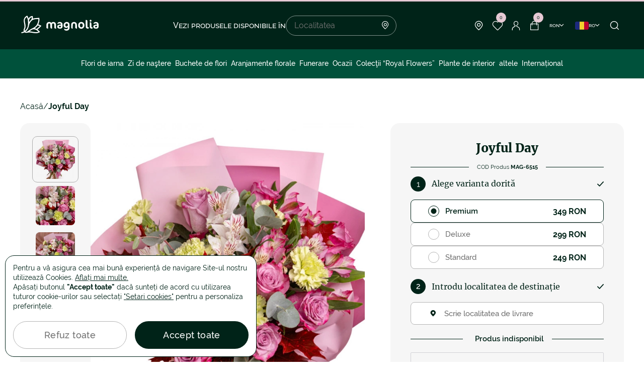

--- FILE ---
content_type: text/html; charset=UTF-8
request_url: https://www.magnolia.ro/joyful-day-6515.html
body_size: 16748
content:
<!doctype html>
<html lang="ro">
    <head>
        
        <script>
            window.reCaptchaIsActive = true;
            window.reCaptchaSiteKey = "6LfazV8lAAAAAPTz1SGGvmdbykMrPJPUJ1Lh-HNq";
            window.isGoogleAnalytics = true;
        </script>
        <meta charset="utf-8">
<meta name="viewport" content="width=device-width, initial-scale=1, maximum-scale=1, user-scalable=no, shrink-to-fit=no">
<meta name="csrf_token" content="ej48d78uluWxQ842URmjQIDEu0CDH7Sm4js4bf6B">

        <link rel="alternate" hreflang="ro" href="https://www.magnolia.ro/joyful-day-6515.html">
            <link rel="alternate" hreflang="x-default" href="https://www.magnolia.ro/joyful-day-6515.html">
        <link rel="alternate" hreflang="en" href="https://www.magnolia.ro/eng/joyful-day-bouquet-6516.html">
    

<meta property="og:type" content="website">
<meta property="og:url" content="https://www.magnolia.ro/joyful-day-6515.html">


<meta property="og:title" content="Buchet Joyful Day | Magnolia.ro"/>


<meta property="og:image" content="https://www.magnolia.ro/storage/app/uploads/public/681/9b6/add/thumb_225407_520_0_0_0_auto.webp"/>
<meta property="og:image:alt" content="Joyful Day">
<meta property="og:site_name" content="Magnolia.ro"/>


<meta property="og:description" content="Eleganții trandafiri mov alături de trandafirii galbeni ramificați și de germini alcătuiesc un buchet de flori vesel. Comandă un buchet plin de viață ..."/>

<link rel="icon" href="https://www.magnolia.ro/themes/magnolia/assets/dist/img/fav-icon.png">
<link rel="icon" href="https://www.magnolia.ro/themes/magnolia/assets/dist/img/fav-icon.png" type="image/svg+xml">
<link rel="apple-touch-icon" href="https://www.magnolia.ro/themes/magnolia/assets/dist/img/fav-icon.png">


<link rel="stylesheet" href="/themes/magnolia/assets/dist/production/css/app.min.css?id=a3e9bd2e237a588e0b160ee9d05668ca">

<script type="application/ld+json">
        {
            "@context" : "https://schema.org",
            "@type" : "Product",
            "name": "Joyful Day" ,
        "image" : "https://www.magnolia.ro/storage/app/uploads/public/681/9b6/add/thumb_225407_300_0_0_0_auto.webp",        "description" : "Descoperă frumusețea unică a acestui buchet elegant cu trandafiri mov și garoafe verzi, perfect pentru a surprinde pe cineva drag sau pentru a adăuga o notă de rafinament oricărui eveniment special. Trandafirii mov simbolizează misterul și fascinația, în timp ce garoafele verzi aduc un strop de prospețime și vitalitate. Comandă online acest buchet de flori cu trandafiri mov, garoafe verzi și alstroemeria, pentru a aduce un zâmbet pe chip, cu opțiunea de livrare în doar 2-4 ore, oriunde în România." ,
            "mpn": "MAG-6515",
                        "aggregateRating": {
                    "@type": "AggregateRating",
                    "ratingValue": "5",
                    "reviewCount": "6"
                },
                    "offers": {
            "@type": "Offer",
            "priceCurrency": "RON",
                "price": "349",
                "availability": "https://schema.org/InStock",
                "url": "https://www.magnolia.ro/joyful-day-6515.html"
            }}
    </script>        <title>Buchet Joyful Day | Magnolia.ro</title>
<meta name="description" content="Eleganții trandafiri mov alături de trandafirii galbeni ramificați și de germini alcătuiesc un buchet de flori vesel. Comandă un buchet plin de viață și adu un zâmbet!">
<meta name="keywords" content="buchet joyful day">        <meta name="google-site-verification" content="l0VZTbQtRxri8wEsaEsvzx9DebOGwCbxinZvCN_73Z0" />
<script type="text/javascript">
if (window.isGoogleAnalytics) {
(function(w,d,s,l,i){w[l]=w[l]||[];w[l].push({"gtm.start":
new Date().getTime(),event:"gtm.js"});var f=d.getElementsByTagName(s)[0],
j=d.createElement(s),dl=l!="dataLayer"?"&l="+l:"";j.async=true;j.src=
"//www.googletagmanager.com/gtm.js?id="+i+dl;f.parentNode.insertBefore(j,f);
})(window,document,"script","dataLayer","GTM-WVRRFS");
}
</script>
<script type="text/javascript">
if (window.isGoogleAnalytics) {
 (function(i,s,o,g,r,a,m){i["GoogleAnalyticsObject"]=r;i[r]=i[r]||function(){
(i[r].q=i[r].q||[]).push(arguments)},i[r].l=1*new Date();a=s.createElement(o),
m=s.getElementsByTagName(o)[0];a.async=1;a.src=g;m.parentNode.insertBefore(a,m)
})(window,document,"script","https://www.google-analytics.com/analytics.js","ga");

ga("create", "UA-9582013-1", "auto"); 
}
</script>
<script>
if (window.isGoogleAnalytics) {
(function(h,o,t,j,a,r){
h.hj=h.hj||function(){(h.hj.q=h.hj.q||[]).push(arguments)};
h._hjSettings={hjid:1666052,hjsv:6};
a=o.getElementsByTagName("head")[0];
r=o.createElement("script");r.async=1;
r.src=t+h._hjSettings.hjid+j+h._hjSettings.hjsv;
a.appendChild(r);
})(window,document,"https://static.hotjar.com/c/hotjar-",".js?sv=");
}
</script>
<script type="text/javascript" src="//www.googleadservices.com/pagead/conversion.js"></script><noscript><div style="display:inline;">
<img height="1" width="1" style="border-style:none;" alt="" src="//googleads.g.doubleclick.net/pagead/viewthroughconversion/999850503/?value=0&amp;guid=ON&amp;script=0"/>
</div></noscript>
    </head>
    <body>
        <div id="loader-line" class="hide"></div>
        <!-- Google Tag Manager (noscript) -->
<noscript><iframe src="https://www.googletagmanager.com/ns.html?id=GTM-WVRRFS" height="0" width="0" style="display:none;visibility:hidden"></iframe></noscript>
<!-- End Google Tag Manager (noscript) -->
        <header>
    
    <div class="container">
        <div class="header-block">
                            <button class="menu-toggle"><span></span></button>
            
            <div class="header-logo">
                <a
                                            href="https://www.magnolia.ro"
                                    >
                    <svg width="158" height="49">
                        <use xlink:href="https://www.magnolia.ro/themes/magnolia/assets/dist/img/svg-lib.svg#logo" />
                    </svg>
                </a>
            </div>

                                                <div class="search-block">
    <h4 class="search-title">Vezi produsele disponibile în</h4>
    <div class="search-form">
        <input
            type="text"
            id="localitySearch"
            name="locality_search"
            placeholder="Localitatea"
        />
        <i class="icon-point"></i>

        <div class="locality-search-result-wrapper"></div>    </div>
</div>                
                <div class="header-nav-links">
                                            <div class="locality-button">
                            <span class="nav-link">
                                <i class="icon-point"></i>
                            </span>

                            <div class="locality-menu">
                                <p>Iată lista localităților din România cu livrare flori la domiciliu!</p>

                                <ul>
                                    <li><a href="https://www.magnolia.ro/judet/florarie-online-bucuresti-38/flori-online-bucuresti-2715/">Bucuresti</a></li>
                                    <li><a href="https://www.magnolia.ro/judet/florarie-online-cluj-12/flori-online-clujnapoca-5587/">Cluj</a></li>
                                    <li><a href="https://www.magnolia.ro/judet/florarie-online-arad-2/flori-online-arad-9499/">Arad</a></li>
                                    <li><a href="https://www.magnolia.ro/judet/florarie-online-bacau-4/flori-online-bacau-391/">Bacau</a></li>
                                    <li><a href="https://www.magnolia.ro/judet/florarie-online-maramures-23/flori-online-baia-mare-11296/">Baia Mare</a></li>
                                    <li><a href="https://www.magnolia.ro/judet/florarie-online-bistritanasaud-6/flori-online-bistrita-1165/">Bistrita</a></li>
                                    <li><a href="https://www.magnolia.ro/judet/florarie-online-braila-9/flori-online-braila-2716/">Braila</a></li>
                                    <li><a href="https://www.magnolia.ro/judet/florarie-online-brasov-8/flori-online-brasov-2550/">Brasov</a></li>
                                    <li><a href="https://www.magnolia.ro/judet/florarie-online-buzau-10/flori-online-buzau-4177/">Buzau</a></li>
                                    <li><a href="https://www.magnolia.ro/judet/florarie-online-constanta-13/flori-online-constanta-10849/">Constanța</a></li>
                                    <li><a href="https://www.magnolia.ro/judet/florarie-online-dolj-16/flori-online-craiova-1/">Craiova</a></li>
                                    <li><a href="https://www.magnolia.ro/judet/florarie-online-galati-17/flori-online-galati-10230/">Galati</a></li>
                                    <li><a href="https://www.magnolia.ro/judet/florarie-online-iasi-41/flori-online-iasi-8115/">Iasi</a></li>
                                    <li><a href="https://www.magnolia.ro/judet/florarie-online-bihor-5/flori-online-oradea-7657/">Oradea</a></li>
                                    <li><a href="https://www.magnolia.ro/judet/florarie-online-arges-3/flori-online-pitesti-6907/">Pitesti</a></li>
                                    <li><a href="https://www.magnolia.ro/judet/florarie-online-prahova-28/flori-online-ploiesti-4665/">Ploiesti</a></li>
                                    <li><a href="https://www.magnolia.ro/judet/florarie-online-sibiu-31/flori-online-sibiu-13173/">Sibiu</a></li>
                                    <li><a href="https://www.magnolia.ro/judet/florarie-online-suceava-42/flori-online-suceava-1788/">Suceava</a></li>
                                    <li><a href="https://www.magnolia.ro/judet/florarie-online-mures-25/flori-online-targu-mures-12655/">Targu Mures</a></li>
                                    <li><a href="https://www.magnolia.ro/judet/florarie-online-timis-33/flori-online-timisoara-3852/">Timisoara</a></li>
                                </ul>

                                <a href="https://www.magnolia.ro/judet/" class="button-line">
                                    Vezi toate localitățile
                                    <i class="icon-arrow-right"></i>
                                </a>
                            </div>
                        </div>

                        <div class="header-wishlist-wrapper">
                            
<a href="https://www.magnolia.ro/wishlist/" class="nav-link favorite">
    <i class="icon-favorite"></i>
    <span class="cart-count">0</span>
</a>                        </div>

                        <a href="https://www.magnolia.ro/login"
                           class="nav-link login"
                        >
                            <i class="icon-user"></i>
                        </a>

                        <div class="header-cart-wrapper">
                            
    
<a href="https://www.magnolia.ro/empty-cart/" class="nav-link">
    <i class="icon-cart"></i>
    <span class="cart-count">0</span>
</a>                        </div>

                        <div class="dropdown-container currency-container">
                            <span class="button-arrow currency-button">
                                ron
                                <i class="icon-arrow-down"></i>
                            </span>

                            <div class="dropdown currency-dropdown">
                                <ul>
            <li>
            <a href=""
               class="change-currency-button active"
               data-currency-id="1"
            >
                ron RON
            </a>
        </li>
            <li>
            <a href=""
               class="change-currency-button "
               data-currency-id="2"
            >
                euro €
            </a>
        </li>
            <li>
            <a href=""
               class="change-currency-button "
               data-currency-id="3"
            >
                dolar american $
            </a>
        </li>
    </ul>                            </div>
                        </div>

                        <div class="dropdown-container language-container">
                            <span class="button-arrow language-button">
                                <svg width="27" height="16">
                                    <use xlink:href="https://www.magnolia.ro/themes/magnolia/assets/dist/img/svg-lib.svg#lang-ro" />
                                </svg>
                                ro
                                <i class="icon-arrow-down"></i>
                            </span>

                            <div class="dropdown language-dropdown">
                                                                <ul>
            <li>
            <a class="active" href="https://www.magnolia.ro/joyful-day-6515.html">
                <svg width="27" height="16">
                    <use xlink:href="https://www.magnolia.ro/themes/magnolia/assets/dist/img/svg-lib.svg#lang-ro" />
                </svg>
                Romana
            </a>
        </li>
            <li>
            <a class="" href="https://www.magnolia.ro/eng/joyful-day-bouquet-6516.html">
                <svg width="27" height="16">
                    <use xlink:href="https://www.magnolia.ro/themes/magnolia/assets/dist/img/svg-lib.svg#lang-en" />
                </svg>
                English
            </a>
        </li>
    </ul>                                                            </div>
                        </div>
                    
                    <button class="nav-link search-button" onclick="window.header_search.showModal()">
                        <i class="icon-search"></i>
                    </button>
                </div>
                    </div>
    </div>
</header>

    <nav class="header-nav ">
                    <div class="nav-links-mobile">
                <div class="links-item">
                    <input type="checkbox" id="language-button" name="language-button"/>
                    <label for="language-button">
                    <span>
                        <svg width="27" height="16">
                            <use xlink:href="https://www.magnolia.ro/themes/magnolia/assets/dist/img/svg-lib.svg#lang-ro" />
                        </svg>
                        ro
                    </span>
                        <i class="icon-plus-sm"></i>
                        <i class="icon-minus-sm"></i>
                    </label>
                    <ul class="language-block">
                                                <ul>
            <li>
            <a class="active" href="https://www.magnolia.ro/joyful-day-6515.html">
                <svg width="27" height="16">
                    <use xlink:href="https://www.magnolia.ro/themes/magnolia/assets/dist/img/svg-lib.svg#lang-ro" />
                </svg>
                Romana
            </a>
        </li>
            <li>
            <a class="" href="https://www.magnolia.ro/eng/joyful-day-bouquet-6516.html">
                <svg width="27" height="16">
                    <use xlink:href="https://www.magnolia.ro/themes/magnolia/assets/dist/img/svg-lib.svg#lang-en" />
                </svg>
                English
            </a>
        </li>
    </ul>                                            </ul>
                </div>

                <div class="links-item">
                    <input type="checkbox" id="currency-button" name="currency-button"/>
                    <label for="currency-button">
                        <span>ron</span>
                            <i class="icon-plus-sm"></i>
                            <i class="icon-minus-sm"></i>
                        </label>
                    <ul>
            <li>
            <a href=""
               class="change-currency-button active"
               data-currency-id="1"
            >
                ron RON
            </a>
        </li>
            <li>
            <a href=""
               class="change-currency-button "
               data-currency-id="2"
            >
                euro €
            </a>
        </li>
            <li>
            <a href=""
               class="change-currency-button "
               data-currency-id="3"
            >
                dolar american $
            </a>
        </li>
    </ul>                </div>
            </div>
        
                    
<ul class="nav-category">
                                                    <li>
                    <a
                        href="https://www.magnolia.ro/flori-de-iarna/"
                        
                    >
                        Flori de iarna
                    </a>
                </li>
                                                                                                                        <li>
                                            <a
                            href="https://www.magnolia.ro/zi-nastere/"
                            
                        >
                            Zi de naştere
                        </a>
                                        <button class="sub-menu-button" data-submenu="sub-menu-1">
                        <i class="icon-arrow-right-mob"></i>
                    </button>

                                            <div class="sub-menu" id="sub-menu-1">
                            <div class="sub-menu-container">
                                    <div class="sub-menu-general">
        <ul>
                                                <li>
                        <a
                            href="https://www.magnolia.ro/beneficii/"
                            
                        >
                                                            <i class="icon-star"></i>
                                                        Beneficii
                        </a>
                    </li>
                                                                <li>
                        <a
                            href="/buchet-custom-1964.html"
                            
                        >
                                                            <i class="icon-flower"></i>
                                                        Creează buchet
                        </a>
                    </li>
                                                                <li>
                        <a
                            href="https://www.magnolia.ro/florarii-magnolia/"
                            
                        >
                                                            <i class="icon-point"></i>
                                                        Florării
                        </a>
                    </li>
                                                                <li>
                        <a
                            href="/blog/"
                            
                        >
                                                            <i class="icon-dialog-empty"></i>
                                                        Blog
                        </a>
                    </li>
                                                                <li>
                        <a
                            href="https://www.magnolia.ro/contact/"
                            
                        >
                                                            <i class="icon-mail"></i>
                                                        Contact
                        </a>
                    </li>
                                    </ul>
    </div>

                                <div class="sub-menu-col">
                                    <ul>
                                        <li class="sub-menu-title">
                                            <button class="sub-menu-button-close" data-submenu="sub-menu-1">
                                                <i class="icon-arrow-right-mob"></i>
                                            </button>
                                            <span>Zi de naştere</span>
                                        </li>

                                                                                                                                    <li>
                                                    <a
                                                        href="https://www.magnolia.ro/zi-nastere/pentru-mama/"
                                                        
                                                    >
                                                        Pentru Mama
                                                    </a>
                                                </li>
                                                                                                                                                                                <li>
                                                    <a
                                                        href="https://www.magnolia.ro/zi-nastere/pentru-iubita/"
                                                        
                                                    >
                                                        Pentru Iubită
                                                    </a>
                                                </li>
                                                                                                                                                                                <li>
                                                    <a
                                                        href="https://www.magnolia.ro/zi-nastere/pentru-sotie/"
                                                        
                                                    >
                                                        Pentru Soţie
                                                    </a>
                                                </li>
                                                                                                                                                                                <li>
                                                    <a
                                                        href="https://www.magnolia.ro/zi-nastere/pentru-bunica/"
                                                        
                                                    >
                                                        Pentru Bunica
                                                    </a>
                                                </li>
                                                                                                                                                                                <li>
                                                    <a
                                                        href="https://www.magnolia.ro/zi-nastere/pentru-prieteni/"
                                                        
                                                    >
                                                        Pentru Prieteni
                                                    </a>
                                                </li>
                                                                                                                                                                                <li>
                                                    <a
                                                        href="https://www.magnolia.ro/zi-nastere/pentru-barbati/"
                                                        
                                                    >
                                                        Pentru Bărbaţi
                                                    </a>
                                                </li>
                                                                                                                        </ul>
                                </div>

                                
                                                                    
                                                                        
                                    
                                                                                                                    
                                        <div class="sub-menu-product-item">
                                            <a class="product-link"
                                               href="https://www.magnolia.ro/buchet-trandafiri-roz-serenada-de-dragoste-7880.html">
                                                <div class="product-image">
                                                                                                            <picture>
                                                            <source
                                                                srcset="https://www.magnolia.ro/storage/app/uploads/public/68b/6d8/bb7/thumb_463633_300_0_0_0_auto.webp"
                                                                type="image/webp"
                                                            >
                                                            <img
                                                                src="https://www.magnolia.ro/storage/app/uploads/public/68b/6d8/bb7/thumb_463633_300_0_0_0_auto.jpg"
                                                                loading="lazy"
                                                                alt="Buchet cu trandafiri roz și hortensii &quot;Whisper of Beauty&quot;"
                                                                title="Buchet cu trandafiri roz și hortensii &quot;Whisper of Beauty&quot;"
                                                            />
                                                        </picture>
                                                                                                    </div>
                                                <p class="product-name">Buchet cu trandafiri roz și hortensii &quot;Whisper of Beauty&quot;</p>
                                                <p class="product-price price">
                                                    <strong>
                                                        269 RON
                                                                                                                    - 369 RON
                                                                                                            </strong>
                                                                                                    </p>
                                            </a>
                                        </div>
                                                                                                </div>
                        </div>
                                    </li>
                                                                                                                        <li>
                                            <a
                            href="https://www.magnolia.ro/flori-online-buchete-de-flori/"
                            
                        >
                            Buchete de flori
                        </a>
                                        <button class="sub-menu-button" data-submenu="sub-menu-2">
                        <i class="icon-arrow-right-mob"></i>
                    </button>

                                            <div class="sub-menu" id="sub-menu-2">
                            <div class="sub-menu-container">
                                    <div class="sub-menu-general">
        <ul>
                                                <li>
                        <a
                            href="https://www.magnolia.ro/beneficii/"
                            
                        >
                                                            <i class="icon-star"></i>
                                                        Beneficii
                        </a>
                    </li>
                                                                <li>
                        <a
                            href="/buchet-custom-1964.html"
                            
                        >
                                                            <i class="icon-flower"></i>
                                                        Creează buchet
                        </a>
                    </li>
                                                                <li>
                        <a
                            href="https://www.magnolia.ro/florarii-magnolia/"
                            
                        >
                                                            <i class="icon-point"></i>
                                                        Florării
                        </a>
                    </li>
                                                                <li>
                        <a
                            href="/blog/"
                            
                        >
                                                            <i class="icon-dialog-empty"></i>
                                                        Blog
                        </a>
                    </li>
                                                                <li>
                        <a
                            href="https://www.magnolia.ro/contact/"
                            
                        >
                                                            <i class="icon-mail"></i>
                                                        Contact
                        </a>
                    </li>
                                    </ul>
    </div>

                                <div class="sub-menu-col">
                                    <ul>
                                        <li class="sub-menu-title">
                                            <button class="sub-menu-button-close" data-submenu="sub-menu-2">
                                                <i class="icon-arrow-right-mob"></i>
                                            </button>
                                            <span>Buchete de flori</span>
                                        </li>

                                                                                                                                    <li>
                                                    <a
                                                        href="https://www.magnolia.ro/flori-online-buchete-de-flori/trandafiri/"
                                                        
                                                    >
                                                        Buchete de trandafiri
                                                    </a>
                                                </li>
                                                                                                                                                                                <li>
                                                    <a
                                                        href="https://www.magnolia.ro/flori-online-buchete-de-flori/trandafiri-rosii/"
                                                        
                                                    >
                                                        Trandafiri roșii
                                                    </a>
                                                </li>
                                                                                                                                                                                <li>
                                                    <a
                                                        href="https://www.magnolia.ro/flori-online-buchete-de-flori/trandafiri-albi/"
                                                        
                                                    >
                                                        Trandafiri albi
                                                    </a>
                                                </li>
                                                                                                                                                                                <li>
                                                    <a
                                                        href="https://www.magnolia.ro/flori-online-buchete-de-flori/trandafiri-roz/"
                                                        
                                                    >
                                                        Trandafiri roz
                                                    </a>
                                                </li>
                                                                                                                                                                                <li>
                                                    <a
                                                        href="https://www.magnolia.ro/flori-online-buchete-de-flori/trandafiri-albastri/"
                                                        
                                                    >
                                                        Trandafiri albaștri
                                                    </a>
                                                </li>
                                                                                                                                                                                <li>
                                                    <a
                                                        href="https://www.magnolia.ro/flori-online-buchete-de-flori/buchete-101-trandafiri/"
                                                        
                                                    >
                                                        Buchete 101 trandafiri
                                                    </a>
                                                </li>
                                                                                                                                                                                <li>
                                                    <a
                                                        href="https://www.magnolia.ro/flori-online-buchete-de-flori/buchete-hortensii/"
                                                        
                                                    >
                                                        Buchete hortensii
                                                    </a>
                                                </li>
                                                                                                                                                                                <li>
                                                    <a
                                                        href="https://www.magnolia.ro/flori-online-buchete-de-flori/buchete-frezii/"
                                                        
                                                    >
                                                        Buchete frezii
                                                    </a>
                                                </li>
                                                                                                                                                                                <li>
                                                    <a
                                                        href="https://www.magnolia.ro/flori-online-buchete-de-flori/lalele/"
                                                        
                                                    >
                                                        Buchete lalele
                                                    </a>
                                                </li>
                                                                                                                                                                                <li>
                                                    <a
                                                        href="https://www.magnolia.ro/flori-online-buchete-de-flori/buchete-irisi/"
                                                        
                                                    >
                                                        Buchete irişi
                                                    </a>
                                                </li>
                                                                                                                                                                                <li>
                                                    <a
                                                        href="https://www.magnolia.ro/flori-online-buchete-de-flori/buchete-crini/"
                                                        
                                                    >
                                                        Buchete crini
                                                    </a>
                                                </li>
                                                                                                                                                                                <li>
                                                    <a
                                                        href="https://www.magnolia.ro/flori-online-buchete-de-flori/buchete-gerbera/"
                                                        
                                                    >
                                                        Buchete gerbera
                                                    </a>
                                                </li>
                                                                                                                                                                                <li>
                                                    <a
                                                        href="https://www.magnolia.ro/flori-online-buchete-de-flori/buchete-mix/"
                                                        
                                                    >
                                                        Buchete mixte
                                                    </a>
                                                </li>
                                                                                                                        </ul>
                                </div>

                                
                                                                    
                                                                        
                                    
                                                                                                                    
                                        <div class="sub-menu-product-item">
                                            <a class="product-link"
                                               href="https://www.magnolia.ro/buchet-red-passion-5935.html">
                                                <div class="product-image">
                                                                                                            <picture>
                                                            <source
                                                                srcset="https://www.magnolia.ro/storage/app/uploads/public/681/9b6/0c8/thumb_223656_300_0_0_0_auto.webp"
                                                                type="image/webp"
                                                            >
                                                            <img
                                                                src="https://www.magnolia.ro/storage/app/uploads/public/681/9b6/0c8/thumb_223656_300_0_0_0_auto.jpg"
                                                                loading="lazy"
                                                                alt="Buchet „Red Passion”"
                                                                title="Buchet „Red Passion”"
                                                            />
                                                        </picture>
                                                                                                    </div>
                                                <p class="product-name">Buchet „Red Passion”</p>
                                                <p class="product-price price">
                                                    <strong>
                                                        349 RON
                                                                                                                    - 529 RON
                                                                                                            </strong>
                                                                                                    </p>
                                            </a>
                                        </div>
                                                                                                </div>
                        </div>
                                    </li>
                                                                                                                        <li>
                                            <a
                            href="https://www.magnolia.ro/aranjamente-florale/"
                            
                        >
                            Aranjamente florale
                        </a>
                                        <button class="sub-menu-button" data-submenu="sub-menu-3">
                        <i class="icon-arrow-right-mob"></i>
                    </button>

                                            <div class="sub-menu" id="sub-menu-3">
                            <div class="sub-menu-container">
                                    <div class="sub-menu-general">
        <ul>
                                                <li>
                        <a
                            href="https://www.magnolia.ro/beneficii/"
                            
                        >
                                                            <i class="icon-star"></i>
                                                        Beneficii
                        </a>
                    </li>
                                                                <li>
                        <a
                            href="/buchet-custom-1964.html"
                            
                        >
                                                            <i class="icon-flower"></i>
                                                        Creează buchet
                        </a>
                    </li>
                                                                <li>
                        <a
                            href="https://www.magnolia.ro/florarii-magnolia/"
                            
                        >
                                                            <i class="icon-point"></i>
                                                        Florării
                        </a>
                    </li>
                                                                <li>
                        <a
                            href="/blog/"
                            
                        >
                                                            <i class="icon-dialog-empty"></i>
                                                        Blog
                        </a>
                    </li>
                                                                <li>
                        <a
                            href="https://www.magnolia.ro/contact/"
                            
                        >
                                                            <i class="icon-mail"></i>
                                                        Contact
                        </a>
                    </li>
                                    </ul>
    </div>

                                <div class="sub-menu-col">
                                    <ul>
                                        <li class="sub-menu-title">
                                            <button class="sub-menu-button-close" data-submenu="sub-menu-3">
                                                <i class="icon-arrow-right-mob"></i>
                                            </button>
                                            <span>Aranjamente florale</span>
                                        </li>

                                                                                                                                    <li>
                                                    <a
                                                        href="https://www.magnolia.ro/aranjamente-florale/aranjamente-florale-in-cutie/"
                                                        
                                                    >
                                                        Aranjamente florale în cutie
                                                    </a>
                                                </li>
                                                                                                                                                                                <li>
                                                    <a
                                                        href="https://www.magnolia.ro/aranjamente-florale/aranjamente-florale-trandafiri-rosii/"
                                                        
                                                    >
                                                        Aranjamente florale trandafiri roșii
                                                    </a>
                                                </li>
                                                                                                                                                                                <li>
                                                    <a
                                                        href="https://www.magnolia.ro/aranjamente-florale/aranjamente-cosuri/"
                                                        
                                                    >
                                                        Aranjamente în coşuri
                                                    </a>
                                                </li>
                                                                                                                                                                                <li>
                                                    <a
                                                        href="https://www.magnolia.ro/aranjamente-florale/aranjamente-romantice/"
                                                        
                                                    >
                                                        Aranjamente romantice
                                                    </a>
                                                </li>
                                                                                                                                                                                <li>
                                                    <a
                                                        href="https://www.magnolia.ro/aranjamente-florale/aranjamente-cu-bautura/"
                                                        
                                                    >
                                                        Aranjamente cu băutură
                                                    </a>
                                                </li>
                                                                                                                                                                                <li>
                                                    <a
                                                        href="https://www.magnolia.ro/aranjamente-florale/aranjamente-cu-plante/"
                                                        
                                                    >
                                                        Aranjamente cu plante de interior
                                                    </a>
                                                </li>
                                                                                                                        </ul>
                                </div>

                                
                                                                    
                                                                        
                                    
                                                                                                                    
                                        <div class="sub-menu-product-item">
                                            <a class="product-link"
                                               href="https://www.magnolia.ro/aranjament-cu-trandafiri-albi-eleganta-pura-6157.html">
                                                <div class="product-image">
                                                                                                            <picture>
                                                            <source
                                                                srcset="https://www.magnolia.ro/storage/app/uploads/public/691/6f9/033/thumb_464012_300_0_0_0_auto.webp"
                                                                type="image/webp"
                                                            >
                                                            <img
                                                                src="https://www.magnolia.ro/storage/app/uploads/public/691/6f9/033/thumb_464012_300_0_0_0_auto.jpg"
                                                                loading="lazy"
                                                                alt="Aranjament cu trandafiri albi „Eleganță Pură”"
                                                                title="Aranjament cu trandafiri albi „Eleganță Pură”"
                                                            />
                                                        </picture>
                                                                                                    </div>
                                                <p class="product-name">Aranjament cu trandafiri albi „Eleganță Pură”</p>
                                                <p class="product-price price">
                                                    <strong>
                                                        299 RON
                                                                                                                    - 399 RON
                                                                                                            </strong>
                                                                                                    </p>
                                            </a>
                                        </div>
                                                                                                </div>
                        </div>
                                    </li>
                                                                                                                        <li>
                                            <a
                            href="https://www.magnolia.ro/funerare/"
                            
                        >
                            Funerare
                        </a>
                                        <button class="sub-menu-button" data-submenu="sub-menu-4">
                        <i class="icon-arrow-right-mob"></i>
                    </button>

                                            <div class="sub-menu" id="sub-menu-4">
                            <div class="sub-menu-container">
                                    <div class="sub-menu-general">
        <ul>
                                                <li>
                        <a
                            href="https://www.magnolia.ro/beneficii/"
                            
                        >
                                                            <i class="icon-star"></i>
                                                        Beneficii
                        </a>
                    </li>
                                                                <li>
                        <a
                            href="/buchet-custom-1964.html"
                            
                        >
                                                            <i class="icon-flower"></i>
                                                        Creează buchet
                        </a>
                    </li>
                                                                <li>
                        <a
                            href="https://www.magnolia.ro/florarii-magnolia/"
                            
                        >
                                                            <i class="icon-point"></i>
                                                        Florării
                        </a>
                    </li>
                                                                <li>
                        <a
                            href="/blog/"
                            
                        >
                                                            <i class="icon-dialog-empty"></i>
                                                        Blog
                        </a>
                    </li>
                                                                <li>
                        <a
                            href="https://www.magnolia.ro/contact/"
                            
                        >
                                                            <i class="icon-mail"></i>
                                                        Contact
                        </a>
                    </li>
                                    </ul>
    </div>

                                <div class="sub-menu-col">
                                    <ul>
                                        <li class="sub-menu-title">
                                            <button class="sub-menu-button-close" data-submenu="sub-menu-4">
                                                <i class="icon-arrow-right-mob"></i>
                                            </button>
                                            <span>Funerare</span>
                                        </li>

                                                                                                                                    <li>
                                                    <a
                                                        href="https://www.magnolia.ro/funerare/coroane-funerare/"
                                                        
                                                    >
                                                        Coroane funerare
                                                    </a>
                                                </li>
                                                                                                                                                                                <li>
                                                    <a
                                                        href="https://www.magnolia.ro/funerare/jerbe-funerare/"
                                                        
                                                    >
                                                        Jerbe funerare
                                                    </a>
                                                </li>
                                                                                                                                                                                <li>
                                                    <a
                                                        href="https://www.magnolia.ro/funerare/aranjamente-funerare/"
                                                        
                                                    >
                                                        Aranjamente funerare
                                                    </a>
                                                </li>
                                                                                                                                                                                <li>
                                                    <a
                                                        href="https://www.magnolia.ro/funerare/buchete-funerare/"
                                                        
                                                    >
                                                        Buchete funerare
                                                    </a>
                                                </li>
                                                                                                                                                                                <li>
                                                    <a
                                                        href="https://www.magnolia.ro/funerare/flori-de-luminatie/"
                                                        
                                                    >
                                                        Flori de Luminaţie
                                                    </a>
                                                </li>
                                                                                                                        </ul>
                                </div>

                                
                                                                    
                                                                        
                                    
                                                                                                                    
                                        <div class="sub-menu-product-item">
                                            <a class="product-link"
                                               href="https://www.magnolia.ro/cruce-funerara-cu-trandafiri-orhidee-si-eustoma">
                                                <div class="product-image">
                                                                                                            <picture>
                                                            <source
                                                                srcset="https://www.magnolia.ro/storage/app/uploads/public/689/c81/bf3/thumb_463458_300_0_0_0_auto.webp"
                                                                type="image/webp"
                                                            >
                                                            <img
                                                                src="https://www.magnolia.ro/storage/app/uploads/public/689/c81/bf3/thumb_463458_300_0_0_0_auto.jpg"
                                                                loading="lazy"
                                                                alt="Cruce funerara cu trandafiri, orhidee si eustoma"
                                                                title="Cruce-funerara-cu-trandafiri-orhidee-si-eustoma"
                                                            />
                                                        </picture>
                                                                                                    </div>
                                                <p class="product-name">Cruce funerară cu trandafiri, orhidee și eustoma</p>
                                                <p class="product-price price">
                                                    <strong>
                                                        489 RON
                                                                                                            </strong>
                                                                                                    </p>
                                            </a>
                                        </div>
                                                                                                </div>
                        </div>
                                    </li>
                                                                                                                        <li>
                                            <a
                            href="https://www.magnolia.ro/ocazii/"
                            
                        >
                            Ocazii
                        </a>
                                        <button class="sub-menu-button" data-submenu="sub-menu-5">
                        <i class="icon-arrow-right-mob"></i>
                    </button>

                                            <div class="sub-menu" id="sub-menu-5">
                            <div class="sub-menu-container">
                                    <div class="sub-menu-general">
        <ul>
                                                <li>
                        <a
                            href="https://www.magnolia.ro/beneficii/"
                            
                        >
                                                            <i class="icon-star"></i>
                                                        Beneficii
                        </a>
                    </li>
                                                                <li>
                        <a
                            href="/buchet-custom-1964.html"
                            
                        >
                                                            <i class="icon-flower"></i>
                                                        Creează buchet
                        </a>
                    </li>
                                                                <li>
                        <a
                            href="https://www.magnolia.ro/florarii-magnolia/"
                            
                        >
                                                            <i class="icon-point"></i>
                                                        Florării
                        </a>
                    </li>
                                                                <li>
                        <a
                            href="/blog/"
                            
                        >
                                                            <i class="icon-dialog-empty"></i>
                                                        Blog
                        </a>
                    </li>
                                                                <li>
                        <a
                            href="https://www.magnolia.ro/contact/"
                            
                        >
                                                            <i class="icon-mail"></i>
                                                        Contact
                        </a>
                    </li>
                                    </ul>
    </div>

                                <div class="sub-menu-col">
                                    <ul>
                                        <li class="sub-menu-title">
                                            <button class="sub-menu-button-close" data-submenu="sub-menu-5">
                                                <i class="icon-arrow-right-mob"></i>
                                            </button>
                                            <span>Ocazii</span>
                                        </li>

                                                                                                                                    <li>
                                                    <a
                                                        href="https://www.magnolia.ro/ocazii/flori-din-dragoste/"
                                                        
                                                    >
                                                        Flori din dragoste
                                                    </a>
                                                </li>
                                                                                                                                                                                <li>
                                                    <a
                                                        href="https://www.magnolia.ro/ocazii/flori-pentru-aniversari/"
                                                        
                                                    >
                                                        Flori pentru aniversări
                                                    </a>
                                                </li>
                                                                                                                                                                                <li>
                                                    <a
                                                        href="https://www.magnolia.ro/ocazii/onomastica/"
                                                        
                                                    >
                                                        Onomastică
                                                    </a>
                                                </li>
                                                                                                                                                                                <li>
                                                    <a
                                                        href="https://www.magnolia.ro/ocazii/cerere-in-casatorie/"
                                                        
                                                    >
                                                        Cerere în căsătorie
                                                    </a>
                                                </li>
                                                                                                                                                                                <li>
                                                    <a
                                                        href="https://www.magnolia.ro/ocazii/flori-nou-nascut-si-botez/"
                                                        
                                                    >
                                                        Flori nou-născut și botez
                                                    </a>
                                                </li>
                                                                                                                                                                                <li>
                                                    <a
                                                        href="https://www.magnolia.ro/ocazii/aniversare-casatorie/"
                                                        
                                                    >
                                                        Aniversare căsătorie
                                                    </a>
                                                </li>
                                                                                                                                                                                <li>
                                                    <a
                                                        href="https://www.magnolia.ro/ocazii/flori-pur-si-simplu/"
                                                        
                                                    >
                                                        Flori Pur şi simplu
                                                    </a>
                                                </li>
                                                                                                                        </ul>
                                </div>

                                
                                                                    
                                                                        
                                    
                                                                                                                    
                                        <div class="sub-menu-product-item">
                                            <a class="product-link"
                                               href="https://www.magnolia.ro/aranjament-cu-flori-roz-8683.html">
                                                <div class="product-image">
                                                                                                            <picture>
                                                            <source
                                                                srcset="https://www.magnolia.ro/storage/app/uploads/public/681/9b9/188/thumb_231727_300_0_0_0_auto.webp"
                                                                type="image/webp"
                                                            >
                                                            <img
                                                                src="https://www.magnolia.ro/storage/app/uploads/public/681/9b9/188/thumb_231727_300_0_0_0_auto.jpg"
                                                                loading="lazy"
                                                                alt="Aranjament cu flori roz"
                                                                title="Aranjament cu flori roz"
                                                            />
                                                        </picture>
                                                                                                    </div>
                                                <p class="product-name">Aranjament cu flori roz</p>
                                                <p class="product-price price">
                                                    <strong>
                                                        259 RON
                                                                                                                    - 329 RON
                                                                                                            </strong>
                                                                                                    </p>
                                            </a>
                                        </div>
                                                                                                </div>
                        </div>
                                    </li>
                                                                                                                        <li>
                                            <a
                            href="https://www.magnolia.ro/colectii-royal-flowers/"
                            
                        >
                            Colecţii “Royal Flowers”
                        </a>
                                        <button class="sub-menu-button" data-submenu="sub-menu-6">
                        <i class="icon-arrow-right-mob"></i>
                    </button>

                                            <div class="sub-menu" id="sub-menu-6">
                            <div class="sub-menu-container">
                                    <div class="sub-menu-general">
        <ul>
                                                <li>
                        <a
                            href="https://www.magnolia.ro/beneficii/"
                            
                        >
                                                            <i class="icon-star"></i>
                                                        Beneficii
                        </a>
                    </li>
                                                                <li>
                        <a
                            href="/buchet-custom-1964.html"
                            
                        >
                                                            <i class="icon-flower"></i>
                                                        Creează buchet
                        </a>
                    </li>
                                                                <li>
                        <a
                            href="https://www.magnolia.ro/florarii-magnolia/"
                            
                        >
                                                            <i class="icon-point"></i>
                                                        Florării
                        </a>
                    </li>
                                                                <li>
                        <a
                            href="/blog/"
                            
                        >
                                                            <i class="icon-dialog-empty"></i>
                                                        Blog
                        </a>
                    </li>
                                                                <li>
                        <a
                            href="https://www.magnolia.ro/contact/"
                            
                        >
                                                            <i class="icon-mail"></i>
                                                        Contact
                        </a>
                    </li>
                                    </ul>
    </div>

                                <div class="sub-menu-col">
                                    <ul>
                                        <li class="sub-menu-title">
                                            <button class="sub-menu-button-close" data-submenu="sub-menu-6">
                                                <i class="icon-arrow-right-mob"></i>
                                            </button>
                                            <span>Colecţii “Royal Flowers”</span>
                                        </li>

                                                                                                                                    <li>
                                                    <a
                                                        href="https://www.magnolia.ro/colectii-royal-flowers/colectia-de-lux/"
                                                        
                                                    >
                                                        Colecția de Lux
                                                    </a>
                                                </li>
                                                                                                                                                                                <li>
                                                    <a
                                                        href="https://www.magnolia.ro/colectii-royal-flowers/colectia-art-unique/"
                                                        
                                                    >
                                                        Colecția Art Unique
                                                    </a>
                                                </li>
                                                                                                                        </ul>
                                </div>

                                
                                                                    
                                                                        
                                    
                                                                                                                    
                                        <div class="sub-menu-product-item">
                                            <a class="product-link"
                                               href="https://www.magnolia.ro/buchet-101-trandafiri-rosii-freedom-602.html">
                                                <div class="product-image">
                                                                                                            <picture>
                                                            <source
                                                                srcset="https://www.magnolia.ro/storage/app/uploads/public/681/9b0/7a8/thumb_210028_300_0_0_0_auto.webp"
                                                                type="image/webp"
                                                            >
                                                            <img
                                                                src="https://www.magnolia.ro/storage/app/uploads/public/681/9b0/7a8/thumb_210028_300_0_0_0_auto.jpg"
                                                                loading="lazy"
                                                                alt="Buchet 101 trandafiri roşii"
                                                                title="Buchet 101 trandafiri roşii"
                                                            />
                                                        </picture>
                                                                                                    </div>
                                                <p class="product-name">Buchet 101 trandafiri roşii</p>
                                                <p class="product-price price">
                                                    <strong>
                                                        1799 RON
                                                                                                            </strong>
                                                                                                    </p>
                                            </a>
                                        </div>
                                                                                                </div>
                        </div>
                                    </li>
                                                                                                                        <li>
                                            <a
                            href="https://www.magnolia.ro/plante-de-interior/"
                            
                        >
                            Plante de interior
                        </a>
                                        <button class="sub-menu-button" data-submenu="sub-menu-7">
                        <i class="icon-arrow-right-mob"></i>
                    </button>

                                            <div class="sub-menu" id="sub-menu-7">
                            <div class="sub-menu-container">
                                    <div class="sub-menu-general">
        <ul>
                                                <li>
                        <a
                            href="https://www.magnolia.ro/beneficii/"
                            
                        >
                                                            <i class="icon-star"></i>
                                                        Beneficii
                        </a>
                    </li>
                                                                <li>
                        <a
                            href="/buchet-custom-1964.html"
                            
                        >
                                                            <i class="icon-flower"></i>
                                                        Creează buchet
                        </a>
                    </li>
                                                                <li>
                        <a
                            href="https://www.magnolia.ro/florarii-magnolia/"
                            
                        >
                                                            <i class="icon-point"></i>
                                                        Florării
                        </a>
                    </li>
                                                                <li>
                        <a
                            href="/blog/"
                            
                        >
                                                            <i class="icon-dialog-empty"></i>
                                                        Blog
                        </a>
                    </li>
                                                                <li>
                        <a
                            href="https://www.magnolia.ro/contact/"
                            
                        >
                                                            <i class="icon-mail"></i>
                                                        Contact
                        </a>
                    </li>
                                    </ul>
    </div>

                                <div class="sub-menu-col">
                                    <ul>
                                        <li class="sub-menu-title">
                                            <button class="sub-menu-button-close" data-submenu="sub-menu-7">
                                                <i class="icon-arrow-right-mob"></i>
                                            </button>
                                            <span>Plante de interior</span>
                                        </li>

                                                                                                                                    <li>
                                                    <a
                                                        href="https://www.magnolia.ro/plante-de-interior/bonsai/"
                                                        
                                                    >
                                                        Bonsai
                                                    </a>
                                                </li>
                                                                                                                                                                                <li>
                                                    <a
                                                        href="https://www.magnolia.ro/plante-de-interior/orhidee-phalaenopsis/"
                                                        
                                                    >
                                                        Orhidee Phalaenopsis
                                                    </a>
                                                </li>
                                                                                                                                                                                <li>
                                                    <a
                                                        href="https://www.magnolia.ro/plante-de-interior/flori-de-apartament-decorative-prin-flori/"
                                                        
                                                    >
                                                        Flori de apartament - Decorative prin flori
                                                    </a>
                                                </li>
                                                                                                                                                                                <li>
                                                    <a
                                                        href="https://www.magnolia.ro/plante-de-interior/flori-de-apartament-decorative-prin-frunze/"
                                                        
                                                    >
                                                        Flori de apartament - Decorative prin frunze
                                                    </a>
                                                </li>
                                                                                                                        </ul>
                                </div>

                                
                                                                    
                                                                        
                                    
                                                                                                                    
                                        <div class="sub-menu-product-item">
                                            <a class="product-link"
                                               href="https://www.magnolia.ro/aranjament-cu-orhidee-phalaenopsis-5252.html">
                                                <div class="product-image">
                                                                                                            <picture>
                                                            <source
                                                                srcset="https://www.magnolia.ro/storage/app/uploads/public/681/9b5/5a2/thumb_221802_300_0_0_0_auto.webp"
                                                                type="image/webp"
                                                            >
                                                            <img
                                                                src="https://www.magnolia.ro/storage/app/uploads/public/681/9b5/5a2/thumb_221802_300_0_0_0_auto.jpg"
                                                                loading="lazy"
                                                                alt="Aranjament cu orhidee Phalaenopsis"
                                                                title="Aranjament cu orhidee Phalaenopsis"
                                                            />
                                                        </picture>
                                                                                                    </div>
                                                <p class="product-name">Aranjament cu orhidee Phalaenopsis</p>
                                                <p class="product-price price">
                                                    <strong>
                                                        229 RON
                                                                                                                    - 629 RON
                                                                                                            </strong>
                                                                                                    </p>
                                            </a>
                                        </div>
                                                                                                </div>
                        </div>
                                    </li>
                                                                                                                        <li>
                                            <span>altele</span>
                                        <button class="sub-menu-button" data-submenu="sub-menu-8">
                        <i class="icon-arrow-right-mob"></i>
                    </button>

                                            <div class="sub-menu more" id="sub-menu-8">
                            <div class="sub-menu-container">
                                <div class="sub-menu-col">
                                    <ul>
                                        <li class="sub-menu-title">
                                            <button class="sub-menu-button-close" data-submenu="sub-menu-8">
                                                <i class="icon-arrow-right-mob"></i>
                                            </button>
                                            <span>altele</span>
                                        </li>

                                                                                                                                                                                <li>
                                                    <a
                                                        href="https://www.magnolia.ro/pentru-partenerii-business/"
                                                        
                                                    >
                                                    Flori corporate
                                                    </a>

                                                                                                    </li>
                                                                                                                                                                                                                            <li>
                                                    <a
                                                        href="https://www.magnolia.ro/trandafiri-criogenati/"
                                                        
                                                    >
                                                    Trandafiri criogenați
                                                    </a>

                                                                                                    </li>
                                                                                                                        </ul>
                                </div>
                            </div>
                        </div>
                                    </li>
                                                                        <li>
                    <a
                        href="https://www.magnolia.ro/international/buchete-de-flori-international/"
                        
                    >
                        Internațional
                    </a>
                </li>
                        </ul>

<div class="nav-general-mobile">
        <div class="sub-menu-general">
        <ul>
                                                <li>
                        <a
                            href="https://www.magnolia.ro/beneficii/"
                            
                        >
                                                            <i class="icon-star"></i>
                                                        Beneficii
                        </a>
                    </li>
                                                                <li>
                        <a
                            href="/buchet-custom-1964.html"
                            
                        >
                                                            <i class="icon-flower"></i>
                                                        Creează buchet
                        </a>
                    </li>
                                                                <li>
                        <a
                            href="https://www.magnolia.ro/florarii-magnolia/"
                            
                        >
                                                            <i class="icon-point"></i>
                                                        Florării
                        </a>
                    </li>
                                                                <li>
                        <a
                            href="/blog/"
                            
                        >
                                                            <i class="icon-dialog-empty"></i>
                                                        Blog
                        </a>
                    </li>
                                                                <li>
                        <a
                            href="https://www.magnolia.ro/contact/"
                            
                        >
                                                            <i class="icon-mail"></i>
                                                        Contact
                        </a>
                    </li>
                                    </ul>
    </div>
</div>        
                    <div class="locality-menu">
                <p>
                    <i class="icon-point"></i>
                    Orașe:
                </p>

                <ul>
                    <li><a href="https://www.magnolia.ro/judet/florarie-online-bucuresti-38/flori-online-bucuresti-2715/">Bucuresti</a></li>
                    <li><a href="https://www.magnolia.ro/judet/florarie-online-cluj-12/flori-online-clujnapoca-5587/">Cluj</a></li>
                    <li><a href="https://www.magnolia.ro/judet/florarie-online-arad-2/flori-online-arad-9499/">Arad</a></li>
                    <li><a href="https://www.magnolia.ro/judet/florarie-online-bacau-4/flori-online-bacau-391/">Bacau</a></li>
                    <li><a href="https://www.magnolia.ro/judet/florarie-online-maramures-23/flori-online-baia-mare-11296/">Baia Mare</a></li>
                    <li><a href="https://www.magnolia.ro/judet/florarie-online-bistritanasaud-6/flori-online-bistrita-1165/">Bistrita</a></li>
                    <li><a href="https://www.magnolia.ro/judet/florarie-online-braila-9/flori-online-braila-2716/">Braila</a></li>
                    <li><a href="https://www.magnolia.ro/judet/florarie-online-brasov-8/flori-online-brasov-2550/">Brasov</a></li>
                    <li><a href="https://www.magnolia.ro/judet/florarie-online-buzau-10/flori-online-buzau-4177/">Buzau</a></li>
                    <li><a href="https://www.magnolia.ro/judet/florarie-online-constanta-13/flori-online-constanta-10849/">Constanța</a></li>
                    <li><a href="https://www.magnolia.ro/judet/florarie-online-dolj-16/flori-online-craiova-1/">Craiova</a></li>
                    <li><a href="https://www.magnolia.ro/judet/florarie-online-galati-17/flori-online-galati-10230/">Galati</a></li>
                    <li><a href="https://www.magnolia.ro/judet/florarie-online-iasi-41/flori-online-iasi-8115/">Iasi</a></li>
                    <li><a href="https://www.magnolia.ro/judet/florarie-online-bihor-5/flori-online-oradea-7657/">Oradea</a></li>
                    <li><a href="https://www.magnolia.ro/judet/florarie-online-arges-3/flori-online-pitesti-6907/">Pitesti</a></li>
                    <li><a href="https://www.magnolia.ro/judet/florarie-online-prahova-28/flori-online-ploiesti-4665/">Ploiesti</a></li>
                    <li><a href="https://www.magnolia.ro/judet/florarie-online-sibiu-31/flori-online-sibiu-13173/">Sibiu</a></li>
                    <li><a href="https://www.magnolia.ro/judet/florarie-online-suceava-42/flori-online-suceava-1788/">Suceava</a></li>
                    <li><a href="https://www.magnolia.ro/judet/florarie-online-mures-25/flori-online-targu-mures-12655/">Targu Mures</a></li>
                    <li><a href="https://www.magnolia.ro/judet/florarie-online-timis-33/flori-online-timisoara-3852/">Timisoara</a></li>
                </ul>

                <a href="https://www.magnolia.ro/judet/" class="button-line">
                    Vezi toate localitățile
                    <i class="icon-arrow-right"></i>
                </a>
            </div>
            </nav>
            <dialog id="header_search" class="modal modal-search">
    <div class="loader"></div>
    <div class="dialog-content">
        <div class="modal-container">
            <div class="sticky-close">
                <button type="button" class="modal-close icon-dark" onclick="window.header_search.close()">
                    <i class="icon-close-sm"></i>
                </button>
            </div>

            <div class="search-form-input">
                <input
                    type="text"
                    id="productSearch"
                    name="product_search"
                    placeholder="Ce cauți..."
                    data-url="https://www.magnolia.ro/cautare/?search="
                    autofocus
                />
            </div>
            <div class="product-search-result-wrapper"></div>
        </div>
    </div>
</dialog>    
    <div class="mobile-search">
        <div class="search-block">
    <h4 class="search-title">Vezi produsele disponibile în</h4>
    <div class="search-form">
        <input
            type="text"
            id="localitySearch"
            name="locality_search"
            placeholder="Localitatea"
        />
        <i class="icon-point"></i>

        <div class="locality-search-result-wrapper"></div>    </div>
</div>    </div>
            <main class="product-page">
    <div class="container">
        <div class="breadcrumbs-block">
    <ul itemscope itemtype="https://schema.org/BreadcrumbList">
                    <li itemprop="itemListElement" itemscope itemtype="https://schema.org/ListItem">
                                    <a href="https://www.magnolia.ro" title="Acasă" itemprop="item">
                        <span itemprop="name">Acasă</span>
                    </a>
                                <meta itemprop="position" content="1" />
            </li>
                    <li itemprop="itemListElement" itemscope itemtype="https://schema.org/ListItem">
                                    <span itemprop="item">
                        <span itemprop="name">Joyful Day</span>
                    </span>
                                <meta itemprop="position" content="2" />
            </li>
            </ul>
</div>
        <div class="product-wrapper">
                


<div class="product-header">
    <div class="product-images-container">
        <div class="product-image-thumbnails">
            <ul id="thumbnails" class="thumbnails">
                                                            <li class="thumbnail">
                            <picture>
                                <source
                                    srcset="https://www.magnolia.ro/storage/app/uploads/public/681/9b6/adf/thumb_225408_120_0_0_0_auto.webp"
                                    type="image/webp"
                                >
                                <img
                                    src="https://www.magnolia.ro/storage/app/uploads/public/681/9b6/adf/thumb_225408_120_0_0_0_auto.jpg"
                                    alt="Joyful Day"
                                    title="Joyful Day"
                                />
                            </picture>
                        </li>
                                            <li class="thumbnail">
                            <picture>
                                <source
                                    srcset="https://www.magnolia.ro/storage/app/uploads/public/681/9b6/ae0/thumb_225409_120_0_0_0_auto.webp"
                                    type="image/webp"
                                >
                                <img
                                    src="https://www.magnolia.ro/storage/app/uploads/public/681/9b6/ae0/thumb_225409_120_0_0_0_auto.jpg"
                                    alt="Joyful Day"
                                    title="Joyful Day"
                                />
                            </picture>
                        </li>
                                            <li class="thumbnail">
                            <picture>
                                <source
                                    srcset="https://www.magnolia.ro/storage/app/uploads/public/681/9b6/ae0/thumb_225410_120_0_0_0_auto.webp"
                                    type="image/webp"
                                >
                                <img
                                    src="https://www.magnolia.ro/storage/app/uploads/public/681/9b6/ae0/thumb_225410_120_0_0_0_auto.jpg"
                                    alt="Joyful Day"
                                    title="Joyful Day"
                                />
                            </picture>
                        </li>
                    
                    
                            </ul>

            <div class="guarantee-icon">
                <p>Garanție</p>
                <p>300%</p>
            </div>
        </div>

        <div class="product-image-slider">
            <section id="product_images" class="splide" aria-label="images">
                <div class="splide__track">
                    <ul class="splide__list">
                                                                                    <li class="splide__slide">
                                    <div class="slider-image">
                                        <picture>
                                            <source
                                                srcset="https://www.magnolia.ro/storage/app/uploads/public/681/9b6/adf/thumb_225408_700_0_0_0_auto.webp"
                                                media="(max-width: 1280px)"
                                                type="image/webp"
                                            >
                                            <source
                                                srcset="https://www.magnolia.ro/storage/app/uploads/public/681/9b6/adf/thumb_225408_700_0_0_0_auto.webp"
                                                media="(min-width: 1281px)"
                                                type="image/webp"
                                            >
                                            <img
                                                src="https://www.magnolia.ro/storage/app/uploads/public/681/9b6/adf/thumb_225408_700_0_0_0_auto.jpg"
                                                alt="Joyful Day"
                                                title="Joyful Day"
                                            />
                                        </picture>
                                    </div>
                                </li>
                                                            <li class="splide__slide">
                                    <div class="slider-image">
                                        <picture>
                                            <source
                                                srcset="https://www.magnolia.ro/storage/app/uploads/public/681/9b6/ae0/thumb_225409_700_0_0_0_auto.webp"
                                                media="(max-width: 1280px)"
                                                type="image/webp"
                                            >
                                            <source
                                                srcset="https://www.magnolia.ro/storage/app/uploads/public/681/9b6/ae0/thumb_225409_700_0_0_0_auto.webp"
                                                media="(min-width: 1281px)"
                                                type="image/webp"
                                            >
                                            <img
                                                src="https://www.magnolia.ro/storage/app/uploads/public/681/9b6/ae0/thumb_225409_700_0_0_0_auto.jpg"
                                                alt="Joyful Day"
                                                title="Joyful Day"
                                            />
                                        </picture>
                                    </div>
                                </li>
                                                            <li class="splide__slide">
                                    <div class="slider-image">
                                        <picture>
                                            <source
                                                srcset="https://www.magnolia.ro/storage/app/uploads/public/681/9b6/ae0/thumb_225410_700_0_0_0_auto.webp"
                                                media="(max-width: 1280px)"
                                                type="image/webp"
                                            >
                                            <source
                                                srcset="https://www.magnolia.ro/storage/app/uploads/public/681/9b6/ae0/thumb_225410_700_0_0_0_auto.webp"
                                                media="(min-width: 1281px)"
                                                type="image/webp"
                                            >
                                            <img
                                                src="https://www.magnolia.ro/storage/app/uploads/public/681/9b6/ae0/thumb_225410_700_0_0_0_auto.jpg"
                                                alt="Joyful Day"
                                                title="Joyful Day"
                                            />
                                        </picture>
                                    </div>
                                </li>
                            
                                                                        </ul>
                </div>
            </section>

            <div class="product-icon">
                            </div>

            <div class="guarantee-block">
                <img src="https://www.magnolia.ro/themes/magnolia/assets/dist/img/label_300.svg" />
                <p class="title-line"><span>Garanție 300%</span></p>
                <p>Magnolia garantează satisfacția la fiecare comandă și vă permite să trimiteți flori cu încredere, oriunde în lume. Garantăm înalta calitate a serviciilor noastre. Dacă totuși nu sunteți complet mulțumiți, asigurăm:</p><ul><li>100% returnarea sumei achitate;</li><li>100% livrarea unui nou buchet;</li><li>100% posibilitatea păstrării buchetului inițial.</li></ul>
            </div>
        </div>
    </div>

    <div class="product-details">
        <h1 class="product-title">Joyful Day</h1>

        <div class="product-details-container">
            <div class="product-available">
                <p class="product-code"><span>COD Produs <strong>MAG-6515</strong></span></p>
            </div>
        </div>

                    <div class="product-details-container">
                <div class="product-details-title chapter">Alege varianta dorită</div>

                <div class="product-configure">
                                                                    <input
                            class="change-offer-option"
                            type="radio"
                            id="offerOption-6515"
                            name="offer_id"
                            value="6515"
                            checked                        />
                        <label for="offerOption-6515">
                            <span class="product-option-name">
                                 Premium
                            </span>

                            <span class="product-price price">
                                <strong>349 RON</strong>
                                                            </span>
                        </label>
                                                                    <input
                            class="change-offer-option"
                            type="radio"
                            id="offerOption-6513"
                            name="offer_id"
                            value="6513"
                                                    />
                        <label for="offerOption-6513">
                            <span class="product-option-name">
                                 Deluxe
                            </span>

                            <span class="product-price price">
                                <strong>299 RON</strong>
                                                            </span>
                        </label>
                                                                    <input
                            class="change-offer-option"
                            type="radio"
                            id="offerOption-6511"
                            name="offer_id"
                            value="6511"
                                                    />
                        <label for="offerOption-6511">
                            <span class="product-option-name">
                                 Standard
                            </span>

                            <span class="product-price price">
                                <strong>249 RON</strong>
                                                            </span>
                        </label>
                                    </div>
            </div>
        
        <div class="cart-form-wrapper">
                
    








<form id="addCartPositionToCartForm" class="_form-validation">
    <input id="productType" type="text" name="product_type" value="regular" hidden="hidden">
    <input id="offerId" type="number" name="item_id" value="6515" hidden="hidden">
    <input id="partnerId" type="number" name="partner_id" value="" hidden="hidden">
    <input id="localityId" type="number" name="locality_id" value="" hidden="hidden">
    <input id="countryId" type="number" name="country_id" value="" hidden="hidden">
    <input id="deliveryDate" type="text" name="delivery_date" value="" hidden="hidden">
    <input id="deliveryTime" type="text" name="delivery_time" value="" hidden="hidden">
    <input id="isExpressDelivery" type="number" name="is_express_delivery" value="" hidden="hidden">

    <div class="field field-input product-field-input">
                    <label class="label product-details-title chapter" for="productLocaleSearch">
                Introdu localitatea de destinație
            </label>
            <div class="field-input-icon">
                <i class="icon-point-r"></i>
                <input
                    id="productLocaleSearch"
                    name="locality_search"
                    value=""
                    type="text"
                    placeholder="Scrie localitatea de livrare"
                    disabled                    minlength="3"
                    maxlength="255"
                    required
                    autocomplete="off"
                    data-entity="locality"
                    data-code="product_locality_search"
                >
            </div>

            <div class="product-locale-search-result-wrapper"></div>
                        </div>

    
    <div class="gifts-wrapper"></div>
    <div class="delivery-info-wrapper"></div>

                    <div class="product-delivery">
            <p class="product-delivery-content unavailable">
                <span>
                    <i class="icon-close-round"></i>
                    Produs indisponibil
                </span>
            </p>
        </div>

        <div class="product-delivery-link">
            <p>
                                    Ne pare rău! O componentă din acest buchet este indisponibilă. Florile sunt perisabile și de sezon și, pentru a asigura creații de calitate superioară, unele buchete pot deveni indisponibile. Deoarece bucuria celor dragi ție este                    importantă pentru noi, îți propunem câteva buchete și aranjamente florale asemănătoare.
                            </p>
            <a
                href="https://www.magnolia.ro/flori-online-buchete-de-flori/"
            >
                Buchete de flori
            </a>
        </div>
    
    <div class="product-price-container">
        <p class="product-price-title">Prețul afișat conține TVA.</p>
        <p class="product-price price">
            <strong>349 RON</strong>
                    </p>
    </div>

    </form>
<div id="addToCartFormError" class="form-error-message"></div>
<div id="addToCartFormSuccess" class="form-successful-message hidden">Produs adăugat în coș</div>        </div>
    </div>
</div>


    <div class="benefits-block">
        <div class="benefit-container">
            <div class="benefit-item-title">
                                    <p class="benefit-title">Livrăm flori oriunde în lume!</p>
                            </div>

            <section id="splide-benefits" class="splide">
                <div class="splide__track benefit-items">
                    <ul class="splide__list">
                                                    <li class="splide__slide benefit-item">
                                <div class="benefit-header">
                                    <i class="icon-guarantee"></i>
                                    <div class="benefit-title"><p style="text-align: center;">Garanție</p><p style="text-align: center;">300%</p></div>
                                </div>
                                <div class="benefit-content hidden">
                                    <p dir="ltr" style="text-align: center;">Nu ești complet mulțumit? Cu un simplu telefon sau e-mail, ne ocupăm imediat.</p><p dir="ltr" style="text-align: center;">&nbsp;✔️ Îți returnăm banii<br>&nbsp;✔️ Trimitem un nou buchet<br>✔️ Destinatarul poate păstra buchetul inițial</p>
                                </div>
                            </li>
                                                    <li class="splide__slide benefit-item">
                                <div class="benefit-header">
                                    <i class="icon-video"></i>
                                    <div class="benefit-title"><p><span data-teams="true">Mesaj video</span></p><p><span data-teams="true">&nbsp;gratuit</span></p></div>
                                </div>
                                <div class="benefit-content hidden">
                                    <p><span data-teams="true">Trimiți florile însoțite de un&nbsp;</span><a draggable="false" href="https://www.magnolia.ro/blog/nou-pe-magnoliaro-mesaj-video-personalizat-/"><span data-teams="true">mesaj video</span></a><span data-teams="true">&nbsp;gratuit – pentru un cadou cu impact emoțional real.</span></p>
                                </div>
                            </li>
                                                    <li class="splide__slide benefit-item">
                                <div class="benefit-header">
                                    <i class="icon-flower-round-arrow"></i>
                                    <div class="benefit-title"><p style="text-align: center;">Livrare</p><p style="text-align: center;">în weekend</p></div>
                                </div>
                                <div class="benefit-content hidden">
                                    <p style="text-align: center;">Trimitem flori și cadouri exact când vrei – chiar și sâmbăta și duminica. Fără amânări, doar bucurii la timp.</p>
                                </div>
                            </li>
                                                    <li class="splide__slide benefit-item">
                                <div class="benefit-header">
                                    <i class="icon-point-bottom-line-dotted"></i>
                                    <div class="benefit-title"><p style="text-align: center;">România</p><p style="text-align: center;">2-4 h</p></div>
                                </div>
                                <div class="benefit-content hidden">
                                    <p style="text-align: center;">Livrare rapidă, în intervalul orar ales. Pentru ca florile să ajungă la cei dragi exact atunci când ai nevoie.</p>
                                </div>
                            </li>
                                                    <li class="splide__slide benefit-item">
                                <div class="benefit-header">
                                    <i class="icon-point-round-dotted"></i>
                                    <div class="benefit-title"><p style="text-align: center;">Internațional</p><p style="text-align: center;">24 h</p></div>
                                </div>
                                <div class="benefit-content hidden">
                                    <p style="text-align: center;">Livrare oriunde în lume în maximum 24 de ore, ca să fii mereu aproape, indiferent de distanță.</p>
                                </div>
                            </li>
                                                    <li class="splide__slide benefit-item">
                                <div class="benefit-header">
                                    <i class="icon-support"></i>
                                    <div class="benefit-title"><p style="text-align: center;">Suport și</p><p style="text-align: center;">consultanță 7/7</p></div>
                                </div>
                                <div class="benefit-content hidden">
                                    <p style="text-align: center;">Răspundem în doar câteva secunde – la telefon, pe chat sau e-mail. Suntem aici zilnic, gata să te ajutăm să faci cele mai frumoase surprize.</p><p style="text-align: center;">Program Suport Clienți:<br>Luni-Vineri 08:00-21:00<br>Sâmbătă 08:00-20:00<br>Duminică 09:00-19:00<br><br>Telefon: +4 0759 031 085<br>+4 021 313 4530<br>+4 0264 450 030</p>
                                </div>
                            </li>
                                                    <li class="splide__slide benefit-item">
                                <div class="benefit-header">
                                    <i class="icon-car-delivery"></i>
                                    <div class="benefit-title"><p style="text-align: center;">Curieri</p><p style="text-align: center;">proprii</p></div>
                                </div>
                                <div class="benefit-content hidden">
                                    <p style="text-align: center;">Fiecare buchet este livrat de un curier Magnolia, cu grijă și promptitudine, ca florile să ajungă proaspete și intacte, exact cum le-ai ales.</p>
                                </div>
                            </li>
                                            </ul>
                </div>
            </section>
        </div>

        <dialog id="benefitModal" class="modal modal-window modal-benefits">
            <div class="dialog-content">
                <div class="modal-container">
                    <div class="sticky-close">
                        <button type="button" class="modal-close icon-dark" onclick="window.benefitModal.close()">
                            <i class="icon-close-sm"></i>
                        </button>
                    </div>
                    <div class="modal-wrapper"></div>
                </div>
            </div>
        </dialog>
    </div>

<div class="product-description">
    <div class="product-description-container">
                    <div class="product-container">
                <h2>Informații despre produs</h2>

                <div class="product-info-row">
                    <p>  <p><span>Descoperă frumusețea unică a acestui buchet elegant cu trandafiri mov și garoafe verzi, perfect pentru a surprinde pe cineva drag sau pentru a adăuga o notă de rafinament oricărui eveniment special. Trandafirii mov simbolizează misterul și fascinația, în timp ce garoafele verzi aduc un strop de prospețime și vitalitate. Comandă online acest buchet de flori cu trandafiri mov, garoafe verzi și alstroemeria, pentru a aduce un zâmbet pe chip, cu opțiunea de livrare în doar 2-4 ore, oriunde în România.</span></p> </p>
                </div>

                <div class="product-properties">
                                            <div class="product-info-row">
                            <p class="product-info-title">Componente:</p>
                            <p>
                                                                    6
                                    x
                                    Garoafa Verde,                                                                    2
                                    x
                                    Quercus,                                                                    7
                                    x
                                    Trandafir Mov,                                                                    5
                                    x
                                    Alstroemeria,                                                                    1
                                    x
                                    Ambalaj decor,                                                                    1
                                    x
                                    Eucalipt,                                                                    1
                                    x
                                    Felicitare Mgn,                                                                    1
                                    x
                                    Panglica inscriptionata MGN                                                            </p>
                        </div>
                    
                                                                        <div class="product-info-row">
                                <p class="product-info-title">Tipuri de flori:</p>
                                <p>Alstroemeria, Garoafe, Trandafiri</p>
                            </div>
                                                                                                <div class="product-info-row">
                                <p class="product-info-title">Culoare flori:</p>
                                <p>Mov, Multicolor, Roz</p>
                            </div>
                                                                                                <div class="product-info-row">
                                <p class="product-info-title">Formă:</p>
                                <p>Rotunda</p>
                            </div>
                                                                                                <div class="product-info-row">
                                <p class="product-info-title">Tip de produs:</p>
                                <p>Buchete de flori</p>
                            </div>
                                                                                                <div class="product-info-row">
                                <p class="product-info-title">Ingrijire:</p>
                                <p>Cu cât tija unei flori este mai scurtă și are mai puține frunze, cu atât floarea rezistă mai mult. Așezați florile departe de surse de căldură sau de lumină. Tăiați periodic cozile cu un cuțit (nu cu foarfeca) într-un unghi de 45 grade la cca. 2-3 cm de bază.</p>
                            </div>
                                                                                                <div class="product-info-row">
                                <p class="product-info-title">Felicitare:</p>
                                <p>Orice comandă poate fi insoțită de o felicitare GRATUITĂ, cu un mesaj completat de dvs. în formularul de comandă.</p>
                            </div>
                                                                                                <div class="product-info-row">
                                <p class="product-info-title">Perisabilitate:</p>
                                <p>Produs perisabil - nu se returneaza</p>
                            </div>
                                                                                                                                                                                                                            
                    <div class="product-info-row">
                        <p class="product-info-title">Cod produs:</p>
                        <p>MAG-6515</p>
                    </div>
                </div>
            </div>
            </div>

    <div class="reviews-and-rating-wrapper">
            
<div class="product-review" id="reviews">
    <div class="rates-container">
        <div class="rate-container rating-info-wrapper">
            
<form>
    <div class="rate">
        <input
            type="radio"
            id="review_star5"
            name="rate"
            value="5"
            class="product-rating-radio"
            data-offer-id="6515"
            checked        />
        <label for="review_star5" title="text">5</label>
        <input
            type="radio"
            id="review_star4"
            name="rate"
            value="4"
            class="product-rating-radio"
            data-offer-id="6515"
                    />
        <label for="review_star4" title="text">4</label>
        <input
            type="radio"
            id="review_star3"
            name="rate"
            value="3"
            class="product-rating-radio"
            data-offer-id="6515"
                    />
        <label for="review_star3" title="text">3</label>
        <input
            type="radio"
            id="review_star2"
            name="rate"
            value="2"
            class="product-rating-radio"
            data-offer-id="6515"
                    />
        <label for="review_star2" title="text">2</label>
        <input
            type="radio"
            id="review_star1"
            name="rate"
            value="1"
            class="product-rating-radio"
            data-offer-id="6515"
                    />
        <label for="review_star1" title="text">1</label>
    </div>
</form>

<ul class="rate-stats">
                                        <li>
            <span>5 <i class="icon-star-full"></i></span>
            <div class="rate-stat-progress">
                <div class="fill" style="width: 83.333333333333%"></div>
            </div>
            <span>5</span>
        </li>
                                        <li>
            <span>4 <i class="icon-star-full"></i></span>
            <div class="rate-stat-progress">
                <div class="fill" style="width: 16.666666666667%"></div>
            </div>
            <span>1</span>
        </li>
                                        <li>
            <span>3 <i class="icon-star-full"></i></span>
            <div class="rate-stat-progress">
                <div class="fill" style="width: 0%"></div>
            </div>
            <span>0</span>
        </li>
                                        <li>
            <span>2 <i class="icon-star-full"></i></span>
            <div class="rate-stat-progress">
                <div class="fill" style="width: 0%"></div>
            </div>
            <span>0</span>
        </li>
                                        <li>
            <span>1 <i class="icon-star-full"></i></span>
            <div class="rate-stat-progress">
                <div class="fill" style="width: 0%"></div>
            </div>
            <span>0</span>
        </li>
    </ul>        </div>
    </div>

    <div class="review-form-block tab-container">
        <button class="button-default icon-light center data-tab-toggle" id="show-review-form-button">
            Scrie un review
            <i class="icon-star-full font-10"></i>
        </button>

        <div class="tab-content">
            <div>
                <div id="reviewFormError" class="form-error-message"></div>
                <div id="reviewFormMessage" class="form-successful-message"></div>

                <form id="reviewForm" class="_form-validation">
                    <div class="review-form-container">
                        <div class="review-form-fields">
                            <div class="field-row">
                                <div class="field field-input">
                                    <input
                                        id="name"
                                        name="name"
                                        value=""
                                        type="text"
                                        placeholder="* Nume"
                                        minlength="3"
                                        maxlength="255"
                                        required
                                    >
                                </div>
                            </div>
                            <div class="field-row">
                                <div class="field field-input">
                                    <input
                                        id="email"
                                        name="email"
                                        value=""
                                        type="email"
                                        placeholder="* Email"
                                        minlength="3"
                                        maxlength="255"
                                        required
                                    >
                                </div>
                            </div>
                            <div class="field-row">
                                <div class="field field-input">
                                    <input
                                        id="order_id"
                                        name="order_id"
                                        value=""
                                        type="number"
                                        placeholder="* ID Comanda"
                                        min="1"
                                        required
                                    >
                                </div>
                            </div>

                            <div class="field-row">
                                <div class="field field-input">
                                    <textarea
                                        id="comment"
                                        name="comment"
                                        rows="5"
                                        placeholder="* Review (parerea ta cu privire la produs)."
                                        minlength="20"
                                        maxlength="5000"
                                        required
                                    ></textarea>
                                </div>
                            </div>
                        </div>
                        <input type="number" name="offer_id" value="6515" hidden="hidden">

                        <button class="button-default" type="submit">Trimite review</button>
                    </div>
                </form>
            </div>
        </div>
    </div>

    <div class="reviews-container product-reviews-wrapper">
        

            <div class="review-item-block">
            <div class="review-item">
                <div class="review-user-container">
                    <div class="review-user-info">
                        <p><strong>Ana Daniela</strong></p>
                        <p>
                            20
                            Octombrie
                            2025
                        </p>
                    </div>
                </div>
                <div class="review-text">
                    <p>Buchetul a fost toarte frumos! Faptul ca am avut posibilitatea sa aleg sa scriu si o felicitare personalizata si sa fac un cadoul dulce alaturi de flori a facut ca surpriza sa fie una de cinci stele. 
Serviciile, grija fata de calitatea serviciilor, livrarea la timp si comunicarea usoara si eficienta aduc Magnolia in primul meu gand cand am nevoie de cineva de incredere pentru a livra flori. Va multumesc ca m-ati ajutat sa ii fac o surpriza atat de frumoasa mamei!</p>
                </div>
            </div>
                            <div class="review-item">
                    <i class="icon-arrow-answer"></i>
                    <div class="review-user-container">
                        <div class="review-user-info">
                            <p><strong>Magnolia.RO</strong></p>
                            <p>
                                20
                                Octombrie
                                2025
                            </p>
                        </div>
                    </div>
                    <div class="review-text">
                        <p>Vă mulțumim pentru feedback! Ne bucură mult să știm că surpriza a avut impactul dorit și suntem recunoscători că ne-ați ales pentru a-i surprinde pe cei dragi. Sperăm să reveniți curând la noi!</p>
                    </div>
                </div>
                    </div>
            <div class="review-item-block">
            <div class="review-item">
                <div class="review-user-container">
                    <div class="review-user-info">
                        <p><strong>Adriana</strong></p>
                        <p>
                            15
                            Octombrie
                            2024
                        </p>
                    </div>
                </div>
                <div class="review-text">
                    <p>Superb buchetul! Livrat in stare perfectă și la ora stabilită. Comunicarea pe chatul din online a fost extraordinară! Sunt sincer impresionată de experiența cu voi, din momentul lansării comenzii și până la livrare. Mulțumim!</p>
                </div>
            </div>
                            <div class="review-item">
                    <i class="icon-arrow-answer"></i>
                    <div class="review-user-container">
                        <div class="review-user-info">
                            <p><strong>Magnolia.RO</strong></p>
                            <p>
                                15
                                Octombrie
                                2024
                            </p>
                        </div>
                    </div>
                    <div class="review-text">
                        <p>Vă mulțumim pentru  cuvintele frumoase! Ne bucurăm mult că v-am putut ajuta. Vă mai așteptăm cu drag! :)</p>
                    </div>
                </div>
                    </div>
    
                    <div class="pagination">
            <a
                class="button-line product-review-pagination-button"
                href="https://www.magnolia.ro/joyful-day-6515.html/?page=2"
                data-page="2"
                data-id="6515"
            >
                Vezi alte 2 recenzii
            </a>
        </div>
        </div>
</div>    </div>
</div>



        </div>
    </div>

    
    
</main>

            
    <footer>
        <div class="container">
            <div class="footer">
                <div class="footer-block footer-logo-block">
                    <div class="footer-logo">
                        <a href="https://www.magnolia.ro">
                            <svg width="188" height="49">
                                <use xlink:href="https://www.magnolia.ro/themes/magnolia/assets/dist/img/svg-lib.svg#logo" />
                            </svg>
                        </a>
                        <p>Livrăm flori oriunde în lume</p>
                    </div>
                </div>

                                                                                    <div class="footer-block tab-footer-container">
                            <p class="footer-title data-tab-toggle" data-mobile>
                                                                    Utile
                                                            </p>
                                                            <div class="list tab-content">
                                    <div>
                                        <ul>
                                                                                                                                                <li>
                                                                                                                    <a
                                                                href="https://www.magnolia.ro/cum-platesc/"
                                                                
                                                            >
                                                                                                                                Cum plătesc?
                                                            </a>
                                                                                                            </li>
                                                                                                                                                                                                <li>
                                                                                                                    <a
                                                                href="https://www.magnolia.ro/cum-cumpar/"
                                                                
                                                            >
                                                                                                                                Cum cumpăr?
                                                            </a>
                                                                                                            </li>
                                                                                                                                                                                                <li>
                                                                                                                    <a
                                                                href="https://www.magnolia.ro/intrebari-frecvente/"
                                                                
                                                            >
                                                                                                                                Întrebări frecvente
                                                            </a>
                                                                                                            </li>
                                                                                                                                                                                                <li>
                                                                                                                    <a
                                                                href="https://www.magnolia.ro/termeni-si-conditii/"
                                                                
                                                            >
                                                                                                                                Termeni și condiții
                                                            </a>
                                                                                                            </li>
                                                                                                                                                                                                <li>
                                                                                                                    <a
                                                                href="https://www.magnolia.ro/protectia-datelor/"
                                                                
                                                            >
                                                                                                                                Protecția Datelor
                                                            </a>
                                                                                                            </li>
                                                                                                                                                                                                <li>
                                                                                                                    <button id="openModalCookePolicy"
                                                                    type="button">Setări cookies</button>
                                                                                                            </li>
                                                                                                                                    </ul>
                                    </div>
                                </div>
                                                    </div>
                                                                                                        <div class="footer-block tab-footer-container">
                            <p class="footer-title data-tab-toggle" data-mobile>
                                                                    Despre
                                                            </p>
                                                            <div class="list tab-content">
                                    <div>
                                        <ul>
                                                                                                                                                <li>
                                                                                                                    <a
                                                                href="https://www.magnolia.ro/despre-noi/"
                                                                
                                                            >
                                                                                                                                Despre noi
                                                            </a>
                                                                                                            </li>
                                                                                                                                                                                                <li>
                                                                                                                    <a
                                                                href="https://www.magnolia.ro/colectii/"
                                                                
                                                            >
                                                                                                                                Colecții
                                                            </a>
                                                                                                            </li>
                                                                                                                                                                                                <li>
                                                                                                                    <a
                                                                href="https://www.magnolia.ro/florarii-magnolia/"
                                                                
                                                            >
                                                                                                                                Rețea florării
                                                            </a>
                                                                                                            </li>
                                                                                                                                                                                                <li>
                                                                                                                    <a
                                                                href="https://www.magnolia.ro/judet/"
                                                                
                                                            >
                                                                                                                                Livrări Romania
                                                            </a>
                                                                                                            </li>
                                                                                                                                                                                                <li>
                                                                                                                    <a
                                                                href="https://www.magnolia.ro/trimite-flori-online-cu-livrare-gratuita/"
                                                                
                                                            >
                                                                                                                                Livrare Gratuită
                                                            </a>
                                                                                                            </li>
                                                                                                                                                                                                <li>
                                                                                                                    <a
                                                                href="https://www.magnolia.ro/tara/"
                                                                
                                                            >
                                                                                                                                Livrări Internaționale
                                                            </a>
                                                                                                            </li>
                                                                                                                                                                                                <li>
                                                                                                                    <a
                                                                href="/galerie-buchete-de-mireasa/"
                                                                
                                                            >
                                                                                                                                Flori pentru nuntă - Galerie
                                                            </a>
                                                                                                            </li>
                                                                                                                                                                                                <li>
                                                                                                                    <a
                                                                href="/galerie-foto/"
                                                                
                                                            >
                                                                                                                                Evenimente - Galerie
                                                            </a>
                                                                                                            </li>
                                                                                                                                    </ul>
                                    </div>
                                </div>
                                                    </div>
                                                                                                        <div class="footer-block tab-footer-container">
                            <p class="footer-title data-tab-toggle" data-mobile>
                                                                    Suport
                                                            </p>
                                                            <div class="list tab-content">
                                    <div>
                                        <ul>
                                                                                                                                                <li>
                                                                                                                    <a
                                                                href="https://www.magnolia.ro/contact/"
                                                                
                                                            >
                                                                                                                                Contact
                                                            </a>
                                                                                                            </li>
                                                                                                                                                                                                <li>
                                                                                                                                                                                Telefon:
                                                                                                            </li>
                                                                                                                                                                                                <li>
                                                                                                                    <a
                                                                href="tel:0040759031085/"
                                                                
                                                            >
                                                                                                                                    <i class="icon-phone"></i>
                                                                                                                                0040759 031 085
                                                            </a>
                                                                                                            </li>
                                                                                                                                                                                                <li>
                                                                                                                    <a
                                                                href="tel:0040264450030/"
                                                                
                                                            >
                                                                                                                                    <i class="icon-phone"></i>
                                                                                                                                0040264 450 030
                                                            </a>
                                                                                                            </li>
                                                                                                                                    </ul>
                                    </div>
                                </div>
                                                    </div>
                                                                                                        <div class="footer-block tab-footer-container">
                            <p class="footer-title data-tab-toggle" data-mobile>
                                                                    Beneficii
                                                            </p>
                                                            <div class="list tab-content">
                                    <div>
                                        <ul>
                                                                                                                                                <li>
                                                                                                                    <a
                                                                href="https://www.magnolia.ro/beneficii/"
                                                                
                                                            >
                                                                                                                                    <i class="icon-car-delivery font-26"></i>
                                                                                                                                Curieri proprii
                                                            </a>
                                                                                                            </li>
                                                                                                                                                                                                <li>
                                                                                                                    <a
                                                                href="https://www.magnolia.ro/beneficii/"
                                                                
                                                            >
                                                                                                                                    <i class="icon-guarantee font-20"></i>
                                                                                                                                Garanție 300%
                                                            </a>
                                                                                                            </li>
                                                                                                                                                                                                <li>
                                                                                                                    <a
                                                                href="https://www.magnolia.ro/beneficii/"
                                                                
                                                            >
                                                                                                                                    <i class="icon-flower"></i>
                                                                                                                                Peste 100 de artiști florali
                                                            </a>
                                                                                                            </li>
                                                                                                                                                                                                <li>
                                                                                                                    <a
                                                                href="https://www.magnolia.ro/beneficii/"
                                                                
                                                            >
                                                                                                                                    <i class="icon-point-bottom-line-dotted font-22"></i>
                                                                                                                                România 2-4 h
                                                            </a>
                                                                                                            </li>
                                                                                                                                    </ul>
                                    </div>
                                </div>
                                                    </div>
                                                                                                        <div class="footer-block tab-footer-container">
                            <p class="footer-title data-tab-toggle" data-mobile>
                                                                    Cariere
                                                            </p>
                                                            <div class="list tab-content">
                                    <div>
                                        <ul>
                                                                                                                                                <li>
                                                                                                                    <a
                                                                href="https://www.magnolia.ro/cariere/"
                                                                
                                                            >
                                                                                                                                Cariere
                                                            </a>
                                                                                                            </li>
                                                                                                                                    </ul>
                                    </div>
                                </div>
                                                    </div>
                                                </div>
        </div>

        <div class="container">
            <div class="two-block">
                <div class="payment-block">
                    <p class="footer-title-line"><span>Modalități de plată</span></p>

                    <div class="payment-links">
                        <div class="link">
                            <svg width="60" height="32">
                                <use xlink:href="https://www.magnolia.ro/themes/magnolia/assets/dist/img/payment.svg#ic-ver-visa" />
                            </svg>
                        </div>

                        <div class="link">
                            <svg width="60" height="32">
                                <use xlink:href="https://www.magnolia.ro/themes/magnolia/assets/dist/img/payment.svg#ic-mc-sec" />
                            </svg>
                        </div>

                        <div class="link">
                            <svg width="60" height="32">
                                <use xlink:href="https://www.magnolia.ro/themes/magnolia/assets/dist/img/payment.svg#ic-visa" />
                            </svg>
                        </div>

                        <div class="link">
                            <svg width="60" height="32">
                                <use xlink:href="https://www.magnolia.ro/themes/magnolia/assets/dist/img/payment.svg#ic-ms" />
                            </svg>
                        </div>

                        <div class="link">
                            <svg width="60" height="32">
                                <use xlink:href="https://www.magnolia.ro/themes/magnolia/assets/dist/img/payment.svg#ic-dc" />
                            </svg>
                        </div>

                        <div class="link">
                            <svg width="60" height="32">
                                <use xlink:href="https://www.magnolia.ro/themes/magnolia/assets/dist/img/payment.svg#ic-pp" />
                            </svg>
                        </div>
                    </div>
                </div>

                <div class="social-block">
                    <p class="footer-title-line"><span>Follow us on</span></p>

                    <div class="social-links">
                        <a class="social-link" href="https://www.facebook.com/Magnolia.ro" target="_blank" rel="noopener">
                            <svg width="8" height="15">
                                <use xlink:href="https://www.magnolia.ro/themes/magnolia/assets/dist/img/icons/icons-social.svg#icon-facebook" />
                            </svg>
                        </a>
                        <a class="social-link" href="http://instagram.com/magnolia_ro" target="_blank" rel="noopener">
                            <svg width="15" height="15">
                                <use xlink:href="https://www.magnolia.ro/themes/magnolia/assets/dist/img/icons/icons-social.svg#icon-instagram" />
                            </svg>
                        </a>
                        <a class="social-link" href="https://www.tiktok.com/@magnolia.ro" target="_blank" rel="noopener">
                            <svg width="15" height="15">
                                <use xlink:href="https://www.magnolia.ro/themes/magnolia/assets/dist/img/icons/icons-social.svg#icon-tiktok" />
                            </svg>
                        </a>
                        <a class="social-link" href="https://www.youtube.com/user/FlorariileMagnolia?blend=4&amp;ob=0" target="_blank" rel="noopener">
                            <svg width="19" height="15">
                                <use xlink:href="https://www.magnolia.ro/themes/magnolia/assets/dist/img/icons/icons-social.svg#icon-youtube" />
                            </svg>
                        </a>
                        <a class="social-link" href="https://ro.pinterest.com/fmagnoliaro/" target="_blank" rel="noopener">
                            <svg width="15" height="15">
                                <use xlink:href="https://www.magnolia.ro/themes/magnolia/assets/dist/img/icons/icons-social.svg#icon-pinterest" />
                            </svg>
                        </a>
                        <a class="social-link" href="https://x.com/Magnolia_ro" target="_blank" rel="noopener">
                            <svg width="15" height="15">
                                <use xlink:href="https://www.magnolia.ro/themes/magnolia/assets/dist/img/icons/icons-social.svg#icon-x" />
                            </svg>
                        </a>
                        <a class="social-link" href="/blog" target="_blank" rel="noopener">
                            <svg width="14" height="14">
                                <use xlink:href="https://www.magnolia.ro/themes/magnolia/assets/dist/img/icons/icons-social.svg#icon-rss" />
                            </svg>
                        </a>
                    </div>
                </div>
            </div>
        </div>

        <div class="container">
            <div class="links-support">
                <ul>
                    <li>
                        <a href="https://anpc.ro/ce-este-sal/" target=_blank>
                            <img loading="lazy" src="https://www.magnolia.ro/themes/magnolia/assets/dist/img/footer/pictograma_SAL.webp"/>
                        </a>
                    </li>
                    <li>
                        <a href="https://ec.europa.eu/consumers/odr/main/index.cfm?event=main.home2.show&lng=RO"
                           target=_blank>
                            <img loading="lazy" src="https://www.magnolia.ro/themes/magnolia/assets/dist/img/footer/pictograma_SOL.webp"/>
                        </a>
                    </li>
                </ul>
            </div>
        </div>

        <div class="container">
            <div class="copyright">
                <p>Copyright © 2026 Magnolia.</p>
                <p>Toate drepturile rezervate</p>
            </div>
        </div>
    </footer>

    <div class="cookies-wrapper">
                    
<div class="cookie-block">
    <div class="cookie-info ">
        <div class="cookie-info-content">
            <p>
                Pentru a vă asigura cea mai bună experiență de navigare Site-ul nostru utilizează Cookies. <a class="blue" href="/protectia-datelor/" target="_blank">Aflați mai multe.</a>
            </p>

            <p>
                Apăsați butonul <strong>"Accept toate"</strong> dacă sunteți de acord cu utilizarea tuturor cookie-urilor sau selectați <button type="button" class="cookie-types-open">"Setari cookies"</button> pentru a personaliza preferințele.
            </p>
        </div>

        <div class="buttons">
            <button type="button" id="disagreeWithAllCookieButton" class="button-border">Refuz toate</button>
            <button type="button" id="agreeWithAllCookieButton" class="button-default">Accept toate</button>
        </div>
    </div>

    <div class="cookie-types hidden">
        <div class="cookie-types-content">
            <button class="cookie-types-back icon-dark" type="button">
                <i class="icon-arrow-left-sm"></i>
                Selectează cookies-urile pe care le doresti
            </button>
            <ul>
                <li>
                    <input
                        type="checkbox"
                        id="gdpr-cookie-type-0"
                        name="gdpr-cookie-type-0"
                        value="1"
                        checked="checked"
                        disabled="disabled"
                    >
                    <label for="gdpr-cookie-type-0">
                        Strict necesare
                    </label>
                    <p>
                        Aceste cookies sunt necesare pentru funcționarea site-ului web și nu pot fi
                            dezactivate. În browser-ul pe care îl folosești, poți seta blocarea sau primirea unui avertisment în
                            legătură cu aceste cookies, dar în acest caz, anumite părți ale site-ului pot să nu funcționeze.
                    </p>
                </li>

                <li>
                    <input
                        type="checkbox"
                        id="isCookieAnalysis"
                        name="isCookieAnalysis"
                        value="1"
                        checked                    >
                    <label for="isCookieAnalysis">
                        Masurare, analiza si performanta
                    </label>
                    <p>
                        Aceste cookies ne permit să colectăm date legate de numărul vizitatorilor
                            site-ului sau de accesarea unui anumit element din pagină (ex. buton). Ne permit să scriem rapoarte
                            statistice, precum și să analizăm comportamentul tău pe site pentru a-ți oferi un conținut
                            personalizat. Mai mult, informațiile colectate ne ajută să îmbunătățim performanța site-ului și a
                            funcționalităților acestuia.
                    </p>
                </li>

                <li>
                    <input
                        type="checkbox"
                        id="isCookiePromotional"
                        name="isCookiePromotional"
                        value="1"
                        checked                    >
                    <label for="isCookiePromotional">
                        Promovare
                    </label>
                    <p>
                        Aceste cookies sunt setate pe site-ul nostru în baza unor acorduri pe care le
                            avem încheiate cu partenerii noștri de publicitate (ex. Google, Microsoft, Adform etc). Cu ajutorul
                            acestor cookies, partenerii noștri pot crea un profil al vizitatorilor site-ului nostru, cărora le
                            vor putea afișa ulterior anunțuri care au legătură cu site-ul nostru pe alte site-uri pe care
                            aceștia le accesează.
                    </p>
                </li>
            </ul>
        </div>

        <div class="buttons">
            <button
                type="button"
                class="button-default"
                id="saveCookiesButton"
            >
                Salvează
            </button>
        </div>
    </div>
</div>            </div>

        <script>

            window.isGa = true;
            window.isDataLayer = true;
        </script>

                    <script src="/themes/magnolia/assets/dist/production/js/app.min.js?id=0fac7644765245a71a77a808269f6c9f"></script>
        
        <script>
    window.addEventListener('load', function () {
        if (isGa) {
            ga('require', 'ec');
                                    ga('ec:addProduct', {"id":"6515","name":"Joyful Day","category":"","brand":"Magnolia","variant":"","position":0});
                        ga('ec:setAction', 'detail');
        }
                        if (isDataLayer) {
            dataLayer.push({"event":"eec.detail","ecommerce":{"detail":{"actionField":{"list":""},"products":[{"id":"6515","name":"Joyful Day","category":"","variant":"","brand":"Magnolia","price":"349"}]}}});
        }
            });
</script>        <div class="add-product-to-cart-wrapper">
        
    <template id="add_product_to_cart_eec_add">
        {"event":"eec.add","ecommerce":{"add":{"actionField":{"list":"Shopping cart"},"products":[{"id":"6515","name":"Joyful Day","category":"","variant":"","brand":"Magnolia","quantity":1,"price":"349"}]}}}
    </template>


      <template id="add_product_to_cart_ec_addProduct">
         {"id":"6515","name":"Joyful Day","category":"","brand":"Magnolia","variant":"","price":"349","quantity":1}
     </template>
     </div>
    <div class="gtm-catalog-wrapper">
        <script>
    window.addEventListener('load', function () {
                
                    });
</script>

    </div>
        <script>
            window.addEventListener('load', function () {
                if (isGa) {
                    ga("send", "pageview");
                }
            });
        </script>

        <script type="text/javascript">window.$crisp=[];window.CRISP_WEBSITE_ID="12c842bc-ef4f-458e-8c64-58f170209bab";(function(){d=document;s=d.createElement("script");s.src="https://client.crisp.chat/l.js";s.async=1;d.getElementsByTagName("head")[0].appendChild(s);})();</script>
    </body>
</html>

--- FILE ---
content_type: image/svg+xml
request_url: https://www.magnolia.ro/themes/magnolia/assets/dist/img/svg-lib.svg
body_size: 29434
content:
<svg width="0" height="0" class="visually-hidden" xmlns="http://www.w3.org/2000/svg">
    <symbol id="logo" viewBox="0 0 188 49">
        <path
            d="M14.883 4.741c-3.162 1.955-5.113 4.461-5.937 7.626-.695 2.669-.611 4.368.482 9.7 1.219 5.951 1.197 9.383-.076 12.086-1.06 2.252-1.335 3.995-.891 5.645.197.731.242 1.443.1 1.583-.142.14-1.456.599-2.921 1.02l-2.663.766-.098 1.133c-.079.929.008 1.133.483 1.133.904 0 4.057-.879 5.724-1.596 1.43-.615 1.552-.622 2.315-.122 1.545 1.013 2.969 1.115 5.832.418 3.249-.791 7.279-.67 12.064.362 3.894.84 9.145 1.146 11.395.663C42.846 44.696 47 42.966 47 42.531c0-.185-1.316-1.638-2.924-3.228l-2.925-2.891 1.851-1.348c1.829-1.332 7.131-6.653 7.131-7.156 0-.361-4.251-2.405-5.901-2.837-1.087-.285-1.315-.462-1.143-.885 2.35-5.791 3.04-9.718 2.455-13.983-.181-1.318-.274-1.458-.862-1.283-.362.107-2.841.344-5.508.526-2.667.183-5.804.574-6.971.871l-2.123.539-.004-2.373c-.007-3.472-.137-3.783-1.593-3.783-2.551 0-5.971 1.997-7.633 4.458l-1 1.481-.526-1.638c-.647-2.014-2.136-4.999-2.561-5.131-.172-.053-1.018.338-1.88.871m1.591 3.641c.276.646.864 2.514 1.307 4.151.717 2.651.808 3.595.834 8.617.032 6.293-.404 8.58-2.42 12.689-1.026 2.093-4.67 6.298-5.093 5.879-.509-.505-.139-3.021.779-5.304 1.33-3.308 1.329-6.442-.006-12.928-1.154-5.602-1.118-7.72.171-10.356.744-1.521 2.993-3.923 3.673-3.923.139 0 .479.528.755 1.175m10.786 2.741c-.231.824-1.024 1.984-2.257 3.299-1.045 1.115-2.269 2.584-2.72 3.263l-.82 1.235-.277-1.617c-.579-3.372 1.76-7.88 4.895-9.437l1.336-.662.099 1.323c.055.729-.06 1.897-.256 2.596m15.871 3.16c-.408 4.833-2.273 9.608-5.125 13.127-2.024 2.496-3.691 3.704-8.329 6.034-4.106 2.062-7.623 4.238-10.336 6.394-2.178 1.732-4.073 2.562-5.256 2.302-.509-.112-.923-.298-.921-.413.002-.116.716-.915 1.587-1.777.872-.862 2.099-2.342 2.729-3.29 1.331-2.005 3.025-6.745 3.51-9.819.604-3.836 4.059-9.617 7.016-11.741 3.285-2.358 6.062-3.075 12.225-3.154l3.101-.039-.201 2.376m122.768-.509c-1.674.671-1.98 2.522-.611 3.7 1.006.865 2.167.755 3.05-.289 1.411-1.667-.416-4.221-2.439-3.411M155.1 22.397c0 6.877.086 8.512.502 9.551.657 1.643 2.17 2.584 4.203 2.615 1.811.027 2.815-.682 2.815-1.99 0-.741-.158-.886-1.169-1.076-2.376-.446-2.236.063-2.34-8.498-.094-7.664-.098-7.705-.834-8.3-.445-.36-1.226-.599-1.958-.599H155.1v8.297m-88.434-3.285c-1.704.513-3.014 1.589-3.733 3.068-.65 1.334-.72 1.927-.728 6.124l-.008 4.646.879.759c.562.485 1.268.758 1.958.758h1.079v-5.341c0-5.253.013-5.354.769-6.11.757-.756 2.044-.993 3.131-.576 1.003.385 1.27 1.513 1.427 6.023.155 4.451.165 4.499 1.036 5.248.561.482 1.269.756 1.958.756h1.079v-5.285c0-4.871.051-5.349.65-6.11.47-.598.938-.825 1.697-.825 2.587 0 2.98.846 2.98 6.422 0 4.105.028 4.287.769 5.029.569.569 1.107.769 2.067.769h1.298l-.117-5.562c-.104-4.924-.193-5.705-.781-6.815-.837-1.583-1.627-2.298-3.137-2.836-2.382-.85-5.391-.282-6.669 1.257-.38.459-.476.448-1.08-.119-1.484-1.394-4.306-1.948-6.524-1.28m24.913.052c-1.892.424-3.219 1.838-3.219 3.429v1.239l.866-.64c1.083-.801 4.087-1.322 5.419-.94 1.38.396 1.862.878 1.862 1.867 0 .843-.034.857-2.499 1.047-4.18.323-6.276 1.847-6.273 4.565.002 3.103 2.262 4.865 6.265 4.882 2.884.013 4.404-.652 5.59-2.445.787-1.191.833-1.468.829-5.042-.004-3.297-.093-3.95-.698-5.088-1.414-2.66-4.397-3.713-8.142-2.874m16.519-.071c-3.275.996-5.304 3.727-5.318 7.159-.011 2.73 1.044 4.652 3.127 5.699 2.396 1.204 4.913 1.05 6.501-.398l.705-.642v1.422c0 .96-.209 1.688-.643 2.241-1.273 1.618-4.434 1.845-7.059.506-.662-.337-1.244-.613-1.294-.613-.05 0-.09.474-.09 1.054 0 2.231 2.146 3.75 5.326 3.77 2.583.017 4.014-.482 5.486-1.912 1.998-1.941 2.185-2.701 2.088-8.522-.091-5.43-.348-6.65-1.714-8.136-1.483-1.613-4.725-2.355-7.115-1.628m16.046.517c-2.915 1.453-3.511 2.965-3.511 8.915 0 5.006.225 5.55 2.41 5.843l1.307.175.1-5.186c.09-4.69.163-5.271.758-6.07 1.164-1.564 4.001-1.315 4.791.419.198.435.348 2.521.348 4.846v4.083l.916.916c.67.671 1.215.916 2.036.916h1.121v-4.528c0-5.907-.318-7.361-1.99-9.097-2.123-2.204-5.367-2.686-8.286-1.232m17.483-.174c-2.795 1.301-4.077 3.273-4.319 6.645-.214 2.976.35 4.727 2.105 6.535 2.876 2.965 7.387 2.955 10.376-.022 3.55-3.534 2.985-10.166-1.08-12.679-2.035-1.258-4.979-1.457-7.082-.479m35.563-.363c-2.206.575-3.603 1.996-3.603 3.664v1.032l1.374-.768c1.025-.573 1.91-.784 3.481-.83 1.953-.058 2.163.001 2.856.807 1.373 1.597 1.072 1.977-1.718 2.168-4.578.314-6.786 1.995-6.531 4.972.256 2.98 2.527 4.515 6.648 4.494 2.571-.013 3.789-.549 5.072-2.231.809-1.061.883-1.401.99-4.518.165-4.826-.719-7.071-3.306-8.401-.907-.466-4.071-.7-5.263-.389m-12.316 6.772.096 6.418.968.967c1.689 1.688 4.615 1.867 5.436.332.679-1.268.421-1.845-.925-2.073-.74-.125-1.384-.45-1.566-.79-.171-.318-.312-2.455-.314-4.75-.002-2.295-.091-4.495-.196-4.89-.222-.828-1.592-1.632-2.779-1.632h-.817l.097 6.418m-52.677-2.79c.63.671.76 1.13.76 2.689 0 1.728-.083 1.955-1.024 2.795-2.244 2.005-5.086.648-5.086-2.43 0-2.455 1.214-3.798 3.47-3.841.817-.016 1.326.198 1.88.787m34.084-.362c2.23 1.153 2.534 6.37.466 7.997-1.604 1.261-3.978.668-4.965-1.24-1.011-1.954-.404-6.036 1.02-6.865.792-.461 2.479-.409 3.479.108M45.32 28.049l1.21.514-2.229 2.101c-1.226 1.155-2.988 2.621-3.916 3.258l-1.688 1.157-2.004-.73-2.005-.729 1.423-.979c1.478-1.017 4.936-4.635 4.936-5.165 0-.427 2.801-.052 4.273.573m51.187 1.23c0 1.576-.752 2.368-2.249 2.368-1.908 0-3.051-1.111-2.602-2.527.268-.844 1.18-1.189 3.206-1.213l1.645-.02v1.392m85.54-.281c0 1.472-1.146 2.649-2.58 2.649-1.444 0-2.434-.765-2.434-1.88 0-1.293 1-1.88 3.203-1.88h1.811v1.111m-144.701 8.37c1.26.624 3.126 1.882 4.147 2.794l1.857 1.66-1.7.533c-2.403.754-6.712.719-10.849-.089-1.861-.363-4.583-.827-6.048-1.029l-2.663-.369 1.502-1.086c.826-.597 2.588-1.692 3.916-2.433 2.381-1.328 2.451-1.346 4.981-1.232 2.185.098 2.906.284 4.857 1.251"
            fill-rule="evenodd"/>
    </symbol>

    <symbol id="lang-en" viewBox="0 0 27 15.76">
        <rect width="27" height="15.76" fill="#fafafa"></rect>
        <polygon points="18.09 5.72 27 0.75 27 0 26.44 0 16.22 5.72 18.09 5.72" fill="#bd0034"></polygon>
        <polygon points="17.71 10.41 27 15.56 27 14.54 19.5 10.41 17.71 10.41" fill="#bd0034"></polygon>
        <polygon points="0 1.22 7.97 5.72 9.84 5.72 0 0.18 0 1.22" fill="#bd0034"></polygon>
        <polygon points="9.47 10.41 0 15.66 0 15.76 1.68 15.76 11.34 10.41 9.47 10.41" fill="#bd0034"></polygon>
        <polygon points="25.13 0 15.75 0 15.75 5.35 25.13 0" fill="#1a237b"></polygon>
        <polygon points="11.53 0 2.15 0 11.53 5.35 11.53 0" fill="#1a237b"></polygon>
        <polygon points="27 5.72 27 2.06 20.62 5.72 27 5.72" fill="#1a237b"></polygon>
        <polygon points="27 13.97 27 10.41 20.62 10.41 27 13.97" fill="#1a237b"></polygon>
        <polygon points="2.62 15.76 11.53 15.76 11.53 10.78 2.62 15.76" fill="#1a237b"></polygon>
        <polygon points="15.75 15.76 24.66 15.76 15.75 10.78 15.75 15.76" fill="#1a237b"></polygon>
        <polygon points="0 10.41 0 14.16 6.65 10.41 0 10.41" fill="#1a237b"></polygon>
        <polygon points="0 5.72 6.65 5.72 0 1.97 0 5.72" fill="#1a237b"></polygon>
        <polygon
            points="12.38 0 12.38 6.65 0 6.65 0 9.47 12.38 9.47 12.38 15.76 14.9 15.76 14.9 9.47 27 9.47 27 6.65 14.9 6.65 14.9 0 12.38 0"
            fill="#bd0034"></polygon>
    </symbol>

    <symbol id="lang-ro" viewBox="0 0 27 15.756">
        <g transform="translate(-72.032 -77.074)">
            <path d="M74.032,92.83h7V77.074h-7a2,2,0,0,0-2,2V90.83A2,2,0,0,0,74.032,92.83Z" fill="#1c2a7d"></path>
            <rect width="9.007" height="15.756" transform="translate(81.029 77.074)" fill="#f3d02f"></rect>
            <path d="M90.036,92.83h7a2,2,0,0,0,2-2V79.074a2,2,0,0,0-2-2h-7Z" fill="#bc0030"></path>
        </g>
    </symbol>

    <symbol id="icon-events-empty" viewBox="0 0 70 78">
        <g clip-path="url(#clip0_451_19327)">
            <path
                d="M6.125 8.05005H64.82C67.19 8.05005 69.11 9.97005 69.11 12.34V71.995C69.11 74.3651 67.19 76.285 64.82 76.285H5.165C2.795 76.285 0.875 74.3651 0.875 71.995V13.315C0.875 10.42 3.23 8.06505 6.125 8.06505V8.05005Z"
                fill="#FFFFFF" stroke="#231F20" stroke-width="1.68" stroke-miterlimit="10"/>
            <path
                d="M35.0002 56.335C38.3636 56.335 41.0902 53.6084 41.0902 50.245C41.0902 46.8816 38.3636 44.155 35.0002 44.155C31.6367 44.155 28.9102 46.8816 28.9102 50.245C28.9102 53.6084 31.6367 56.335 35.0002 56.335Z"
                fill="#E6C9D4"/>
            <path d="M17.165 1.44995V13.525" stroke="#231F20" stroke-width="1.68" stroke-linecap="round"
                  stroke-linejoin="round"/>
            <path d="M52.835 1.44995V13.525" stroke="#231F20" stroke-width="1.68" stroke-linecap="round"
                  stroke-linejoin="round"/>
            <path d="M0.875 25.2249H69.125" stroke="#231F20" stroke-width="1.68" stroke-miterlimit="10"/>
            <path d="M25.04 40.2849L44.96 60.2049" stroke="#231F20" stroke-width="1.68" stroke-linecap="round"
                  stroke-linejoin="round"/>
            <path d="M44.96 40.2849L25.04 60.2049" stroke="#231F20" stroke-width="1.68" stroke-linecap="round"
                  stroke-linejoin="round"/>
        </g>
        <defs>
            <clipPath id="clip0_451_19327">
                <rect width="69.75" height="76.365" fill="white" transform="translate(0.125 0.699951)"/>
            </clipPath>
        </defs>
    </symbol>

    <symbol id="icon-wishlist" viewBox="0 0 126 93">
        <g id="wishlist-ic 1" clip-path="url(#clip0_1716_22104)">
            <g id="Group">
                <g id="Layer_1">
                    <path id="Vector"
                          d="M124.5 43.1L117.3 25.2C117 24.5 116.4 24 115.7 23.9H115.4H115.3L76.4 16.8C78.3 14.4 78.9 11.3 78.1 8.29999C77.1 4.79999 74.3 2.29999 70.4 1.39999C67.7001 0.799987 65 1.59999 63.1 3.49999H63C63 3.59999 62.9001 3.49999 62.9001 3.49999C61 1.59999 58.2001 0.799987 55.5 1.39999C51.6 2.29999 48.8 4.79999 47.8 8.29999C47 11.3 47.6 14.4 49.5 16.8L10.6 23.9H10.5H10.2C9.50005 24.1 8.80005 24.6 8.60005 25.3L1.20005 43.1C1.00005 43.7 1.00005 44.3 1.20005 44.9C1.50005 45.5 2.00005 45.9 2.60005 46L8.60005 47.7V75.8C8.60005 77.2 9.60005 78.4 10.9 78.8L62 92.2C62.2001 92.2 62.5 92.2 62.8 92.2C63.1 92.2 63.3 92.2 63.6 92.2L114.7 78.8C116.1 78.4 117 77.2 117 75.8V47.7L123 46C123.6 45.8 124.1 45.4 124.4 44.9C124.7 44.4 124.7 43.7 124.4 43.1H124.5ZM62.9001 36.9L13 25L50.7001 18.1L62.2001 29.6C62.4001 29.8 62.6 29.8 62.8 29.8C63 29.8 63.2001 29.8 63.4001 29.6L74.9 18.1L112.5 25L62.8 37L62.9001 36.9ZM49.3 8.59999C50.1 5.69999 52.5 3.59999 55.8 2.89999C56.3 2.79999 56.7001 2.69999 57.2001 2.69999C58.8 2.69999 60.4 3.29999 61.6 4.49999L62.3 5.19999C62.6 5.49999 63.2001 5.49999 63.5 5.19999L64.2001 4.49999C65.7001 2.99999 67.9 2.29999 70 2.79999C73.3 3.59999 75.6 5.59999 76.5 8.49999C77.3 11.2 76.5 14.2 74.5 16.2L62.9001 27.8L51.3 16.2C49.3 14.2 48.5 11.3 49.3 8.49999V8.59999ZM2.80005 44.1C2.80005 44.1 2.80005 43.9 2.80005 43.7L9.90005 25.9L61.8 38.3L53.2001 58.5C53.1001 58.7 52.8 58.9 52.6 58.8L3.10005 44.4C2.90005 44.4 2.80005 44.2 2.80005 44.1ZM11.3 77.2C10.7 77 10.2 76.5 10.2 75.8V48.2L52 60.4C52.2001 60.4 52.4 60.4 52.6 60.4C53.5 60.4 54.3 59.9 54.6 59.1L62 41.9V90.4L11.3 77.1V77.2ZM115.5 75.9C115.5 76.5 115.1 77.1 114.4 77.3L63.7001 90.5V42.2L71 59.3C71.4 60.1 72.2 60.6 73 60.6C73.8 60.6 73.4 60.6 73.6 60.6L115.4 48.4V76L115.5 75.9ZM123 44.1C123 44.1 122.9 44.3 122.7 44.4L73.3 58.9C73 58.9 72.8 58.9 72.7 58.6L64.1 38.5L116 26L123.1 43.8C123.1 44 123.1 44.1 123.1 44.2L123 44.1Z"
                          fill="#002318"/>
                    <path id="Vector_2"
                          d="M62.9 19.2C65.7 19.2 67.9 17 67.9 14.2C67.9 11.4 65.7 9.19998 62.9 9.19998C60.1 9.19998 57.9 11.4 57.9 14.2C57.9 17 60.1 19.2 62.9 19.2Z"
                          fill="#E6C9D4"/>
                </g>
            </g>
        </g>
        <defs>
            <clipPath id="clip0_1716_22104">
                <rect width="125" height="92" fill="white" transform="translate(0.5 0.5)"/>
            </clipPath>
        </defs>
    </symbol>

    <symbol id="custom" viewBox="0 0 40 36">
        <path
            d="M32.9.477c-.235.088-.53.281-.774.504l-.174.159-.226-.129c-.518-.296-1.259-.333-1.793-.089-.251.115-3.366 3.11-4.215 4.053-.926 1.029-1.572 2.186-1.9 3.407-.156.581-.176.777-.18 1.818-.004 1.02.015 1.237.149 1.729.178.652.495 1.359.828 1.847l.233.343-1.791 1.79-1.79 1.79v-3.34c0-3.265-.003-3.345-.137-3.514-.226-.289-.593-.347-.986-.158-.347.167-.344.132-.344 4.46v4.02L15.967 23l-3.834 3.833V23.2c0-3.437-.007-3.644-.125-3.839a.723.723 0 0 0-1.171-.087l-.17.203v8.76L7.95 30.948c-2.955 2.949-3.007 2.991-3.854 3.102-.83.109-1.545-.099-2.195-.64-.289-.241-.374-.277-.655-.277-.268 0-.356.033-.518.195-.161.161-.195.25-.195.515 0 .304.02.339.393.694.969.922 2.591 1.288 3.943.891.867-.255 1.216-.509 2.667-1.94l1.369-1.351 4.043-.018c3.984-.019 4.045-.021 4.23-.159.377-.279.402-.811.054-1.158l-.168-.169-3.305-.033-3.304-.033 3.035-3.017 3.035-3.017 4.087-.002c4.317-.002 4.209.006 4.377-.31.125-.235.091-.418-.117-.626l-.195-.195H17.7l4.112-4.112 4.111-4.111.225.171c.329.251 1.079.618 1.652.81 1.086.362 2.585.396 3.8.085 1.326-.339 2.462-.967 3.6-1.991 1.169-1.052 3.842-3.802 4.001-4.117.216-.429.247-1.004.079-1.499l-.135-.397.326-.356c.527-.577.659-1.26.387-1.997-.179-.483-.546-.851-1.131-1.13l-.436-.208.03-.776c.035-.938-.056-1.249-.473-1.606-.395-.338-.67-.394-1.513-.306-.386.041-.737.074-.78.074-.043-.001-.151-.158-.239-.351-.351-.762-.889-1.127-1.713-1.16-.277-.011-.593.013-.703.054m.945 1.544c.121.123.399.858.566 1.498.195.747.209 1.856.031 2.431-.118.381-.119.383-.38.383-.258 0-.262-.003-.262-.25-.001-.317-.165-1.328-.301-1.85-.058-.22-.235-.721-.394-1.115l-.29-.715.298-.274c.245-.227.328-.267.475-.231.098.024.214.08.257.123m-2.782.375c.362.362 1 2.042 1.167 3.072a6.808 6.808 0 0 1-.569 4.041c-.45.949-.973 1.616-2.387 3.047-1.654 1.674-1.827 1.821-2.028 1.728-.271-.125-.891-.682-1.207-1.084-1.244-1.583-1.292-4.031-.118-6.018.409-.692 1.018-1.372 2.958-3.299 1.445-1.436 1.651-1.616 1.841-1.616.122 0 .269.055.343.129m5.772 1.321a3.298 3.298 0 0 1-.065.401c-.01.01-.187-.001-.394-.025-.296-.035-.376-.069-.376-.161a2.03 2.03 0 0 0-.041-.318c-.045-.23.011-.255.599-.272l.324-.009-.047.384m.089 1.991c.445.098 1.246.393 1.4.515.259.206.2.564-.149.903l-.22.212-.495-.198c-.273-.109-.75-.272-1.061-.362-.311-.09-.562-.182-.558-.206.06-.322.177-.891.196-.954.026-.088.133-.077.887.09m-1.991 2.267c.683.117 1.697.421 2.283.684.482.216.742.485.679.701-.055.186-3.516 3.665-4.195 4.216-.647.526-1.653 1.029-2.433 1.218-.673.162-1.533.241-1.947.179l-.298-.045 1.129-1.114c.622-.613 1.302-1.324 1.513-1.581 1.036-1.26 1.734-2.671 2.003-4.048l.075-.381.312.036c.172.021.568.081.879.135"
            fill-rule="evenodd"/>
    </symbol>

    <symbol id="icon-webcam" viewBox="0 0 63 79">
        <svg xmlns="http://www.w3.org/2000/svg" width="62.747" height="78.629">
            <path
                d="M28.916.107c-6.008.496-11.539 2.602-16.454 6.266-1.568 1.169-4.616 4.156-5.77 5.654-2.347 3.048-4.309 6.822-5.328 10.25C-.791 29.524-.349 37.043 2.635 43.91c3.024 6.959 8.732 12.806 15.545 15.923.694.317 1.11.566 1.101.658-.007.082-1.368 2.494-3.023 5.36-1.656 2.865-3.119 5.445-3.251 5.733-1.091 2.383.032 5.363 2.459 6.522l.796.38h30.223l.796-.38c2.427-1.159 3.55-4.139 2.459-6.522-.132-.288-1.595-2.868-3.251-5.733-1.655-2.866-3.016-5.278-3.023-5.36-.009-.092.407-.341 1.101-.658 5.957-2.726 11.152-7.603 14.342-13.463 4.011-7.369 4.893-15.959 2.474-24.093-1.019-3.428-2.981-7.202-5.328-10.25-1.154-1.498-4.202-4.485-5.77-5.654-3.691-2.752-7.634-4.585-12.009-5.586-2.931-.671-6.407-.923-9.36-.68m5.738 3.083c5.108.598 9.627 2.414 13.87 5.575 1.575 1.174 4.284 3.883 5.458 5.458 3.859 5.18 5.732 10.784 5.732 17.15 0 3.079-.413 5.865-1.264 8.527-2.366 7.402-7.499 13.412-14.399 16.861-4.085 2.042-8.032 2.965-12.678 2.965-3.013 0-5.439-.34-8.052-1.128-10.975-3.313-18.807-12.625-20.13-23.934-.202-1.732-.203-4.844-.001-6.571.598-5.108 2.414-9.627 5.575-13.87 1.174-1.575 3.883-4.284 5.458-5.458 4.186-3.118 8.734-4.962 13.738-5.569 1.618-.196 5.042-.199 6.693-.006m-4.431 10.208c-5.79.338-11.109 3.532-14.208 8.531-1.75 2.821-2.637 5.996-2.64 9.448-.004 3.417.884 6.612 2.612 9.396 2.886 4.655 7.58 7.722 12.981 8.483 1.142.161 3.669.161 4.811 0 3.916-.552 7.426-2.283 10.235-5.048 1.96-1.929 3.32-4.042 4.309-6.694 1.41-3.783 1.412-8.436.005-12.258-.935-2.537-2.152-4.475-4.033-6.417-3.719-3.841-8.673-5.757-14.072-5.441m3.313 3.078c4.606.684 8.591 3.396 10.893 7.411 4.299 7.5 1.403 17.104-6.32 20.952a15.038 15.038 0 0 1-10.504 1.125c-4.117-1.052-7.746-3.973-9.662-7.777-3.614-7.177-1.01-15.882 5.944-19.869a15 15 0 0 1 9.649-1.842m-4.349 1.889c-5.542.929-9.919 5.358-10.839 10.969-.207 1.261-.152 3.55.113 4.759a13.2 13.2 0 0 0 3.605 6.588c1.874 1.874 4.061 3.058 6.697 3.626 1.237.267 3.984.267 5.221 0 2.635-.567 4.827-1.754 6.691-3.622 2.51-2.516 3.875-5.795 3.875-9.312 0-7.311-5.969-13.227-13.281-13.165-.662.005-1.598.076-2.082.157m4.121 2.982c1.853.325 3.968 1.462 5.353 2.879 1.374 1.405 2.392 3.348 2.759 5.265.187.977.158 3.022-.056 4.026-.828 3.886-3.89 6.95-7.847 7.853-1.132.259-3.153.26-4.277.002-4-.917-7.008-3.926-7.861-7.864-.214-.99-.24-3.029-.052-4.017.594-3.108 2.693-5.872 5.507-7.251 1.229-.602 2.181-.873 3.703-1.051.509-.06 2.02.026 2.771.158m-3.251 4.43c-1.482.322-3.103 1.585-3.794 2.955-1.94 3.844.83 8.39 5.11 8.39 1.558 0 2.893-.565 4.038-1.711 2.304-2.304 2.304-5.771 0-8.075-1.453-1.454-3.329-2-5.354-1.559m1.984 2.928c.447.076 1.04.417 1.388.8.726.797.918 2.12.446 3.065-.285.571-.895 1.159-1.441 1.39-.579.244-1.668.212-2.244-.067-.552-.268-1.172-.912-1.403-1.459-.089-.212-.161-.689-.162-1.077-.002-1.011.43-1.788 1.302-2.345.377-.24 1.24-.466 1.551-.406.086.017.34.061.563.099M24.89 62.062c2.361.499 3.635.621 6.483.621 3.302 0 5.721-.311 8.395-1.079l.708-.203.143.229c.375.598 6.087 10.54 6.312 10.986.507 1.004.151 2.231-.801 2.767l-.405.227H17.022l-.405-.227c-.953-.536-1.308-1.764-.801-2.767.23-.455 5.955-10.422 6.311-10.986l.144-.229.708.203c.389.112 1.249.318 1.911.458"
                fill-rule="evenodd"/>
        </svg>
    </symbol>

    <symbol id="icon-phone" viewBox="0 0 83 149">
        <path
            d="M11.666.151C6.256.949 1.916 4.813.449 10.137l-.38 1.379V136.47l.38 1.379c1.381 5.015 5.141 8.617 10.24 9.81 1.06.248 2.26.258 30.687.258 28.426 0 29.626-.01 30.686-.258 5.338-1.249 9.111-5.026 10.365-10.375.246-1.052.255-3.23.255-63.291 0-60.06-.009-62.238-.255-63.291C81.195 5.445 77.658 1.825 72.338.375L71.235.074 41.858.053C25.701.041 12.114.085 11.666.151m59.939 3.093c2.938.61 5.822 2.946 7.167 5.806 1.031 2.191.945-3.769.945 64.943 0 69.178.101 62.79-1.032 65.098a10.597 10.597 0 0 1-4.83 4.829c-2.264 1.112.26 1.032-32.48 1.032-32.497 0-30.222.067-32.341-.946-2.146-1.026-4.028-2.907-5.054-5.053-1.032-2.161-.946 3.774-.946-64.96s-.086-62.798.946-64.959c1.026-2.145 2.905-4.026 5.054-5.055 2.047-.981-.218-.916 32.229-.931C67 3.036 70.72 3.06 71.605 3.244M41.307 6.532c-.948.242-1.432.518-2.133 1.216-1.088 1.082-1.548 2.585-1.244 4.062.21 1.019.428 1.443 1.142 2.217.845.917 1.726 1.317 3.062 1.388 1.459.078 2.427-.27 3.367-1.21.935-.936 1.307-1.76 1.367-3.034.061-1.313-.295-2.332-1.149-3.281-1.058-1.177-2.9-1.744-4.412-1.358m1.994 3.119c.793.564.885 1.706.193 2.398-1.014 1.014-2.67.321-2.67-1.117 0-.516.075-.691.469-1.085.384-.384.573-.469 1.047-.469.355 0 .727.106.961.273M25.419 131.292c-.903.551-.902 1.738.003 2.407l.389.289H56.94l.389-.289c.905-.669.906-1.856.003-2.407-.43-.262-.82-.269-15.956-.269-15.137 0-15.527.007-15.957.269"
            fill-rule="evenodd"/>
    </symbol>

    <symbol id="icon-cam" viewBox="0 0 119 149">
        <path
            d="M55.42.116c-9.366.808-16.817 2.971-24.489 7.108-15.244 8.22-26.339 23.224-29.733 40.208C.349 51.68.123 54.155.124 59.167c.003 7.15.884 12.646 3.019 18.835 3.242 9.398 8.11 17.033 15.169 23.795 5.691 5.451 11.229 9.006 19.319 12.403.251.105.417.257.369.338-4.732 8.068-12.758 22.148-13.096 22.975-1.264 3.092-.467 6.657 2.015 9.004 1.179 1.115 2.198 1.678 3.785 2.092 1.705.444 55.221.444 56.926 0 1.587-.414 2.606-.977 3.785-2.092 2.483-2.348 3.281-5.918 2.012-9.004-.38-.925-3.139-5.766-13.094-22.975-.047-.081.119-.233.37-.338 8.09-3.397 13.628-6.952 19.319-12.403 10.12-9.694 16.22-22.004 17.948-36.22.378-3.11.319-10.593-.107-13.707-1.746-12.756-6.841-23.715-15.224-32.745C92.914 8.649 80.825 2.42 66.464.485c-2.178-.293-9.2-.528-11.044-.369m11.735 3.433c6.108.908 11.266 2.516 16.764 5.225 17.256 8.503 28.598 24.512 31.09 43.885.433 3.367.327 10.899-.203 14.397-1.532 10.111-5.449 19.174-11.703 27.077-2.042 2.581-6.619 7.144-9.027 9.002-10.556 8.142-21.917 12.07-34.909 12.07-12.88 0-24.099-3.837-34.613-11.838-2.491-1.896-7.247-6.605-9.325-9.234-6.259-7.918-10.173-16.975-11.7-27.077-.531-3.507-.638-11.044-.205-14.397 2.279-17.657 11.911-32.58 26.869-41.627 7.178-4.341 15.428-7.029 24.188-7.879 2.863-.279 9.651-.068 12.774.396M56.603 25.85c-7.999.581-15.686 4.181-21.313 9.98-6.235 6.425-9.466 14.326-9.476 23.174-.007 5.219.846 9.219 2.979 13.969 5.311 11.832 17.279 19.525 30.374 19.525 11.661 0 22.274-5.958 28.568-16.036 2.159-3.457 3.94-8.502 4.556-12.906.325-2.32.279-7.093-.09-9.424-1.126-7.102-4.096-13.041-9.145-18.288-6.792-7.059-16.482-10.72-26.453-9.994m7.002 3.17c12.23 1.806 22.141 10.782 25.118 22.751 1.171 4.707 1.148 10.384-.061 15.049-2.747 10.6-11.317 19.108-22.001 21.84-4.704 1.203-10.441 1.172-15.284-.082-11.036-2.859-19.796-12.137-22.088-23.396-.625-3.072-.715-8.073-.197-11.044 2.864-16.449 18.105-27.541 34.513-25.118m-8.284 6.364c-4.383.85-7.35 2.134-10.683 4.624-5.685 4.247-9.134 10.839-9.481 18.126-.537 11.248 7.072 21.466 18.093 24.3 3.652.939 8.182.939 11.834 0 11.021-2.834 18.63-13.052 18.093-24.3-.517-10.845-7.794-19.697-18.389-22.369-2.454-.619-7.246-.812-9.467-.381m7.488 2.98c4.403.768 8.033 2.671 11.258 5.9 4.327 4.332 6.444 9.798 6.146 15.864-.594 12.075-11.285 21.292-23.164 19.971-3.963-.441-6.935-1.557-10.11-3.794-5.305-3.739-8.531-9.722-8.815-16.349-.246-5.757 1.733-11.099 5.651-15.253a21.176 21.176 0 0 1 19.034-6.339m-6.647 11.522c-3.02.965-5.75 3.901-6.45 6.936-.11.476-.201 1.538-.204 2.359-.009 2.659.923 4.897 2.831 6.799 5.244 5.23 14.05 2.924 16.174-4.236.353-1.19.411-3.611.116-4.888-.712-3.089-3.457-6.025-6.522-6.979-1.59-.495-4.381-.491-5.945.009m6.131 3.267c1.379.753 2.665 2.205 3.194 3.608.577 1.531.481 3.846-.217 5.249-.668 1.34-1.961 2.608-3.298 3.235-.947.444-1.399.529-2.805.529-1.406 0-1.858-.085-2.805-.529-1.332-.624-2.698-1.961-3.339-3.268-.664-1.355-.744-3.696-.178-5.206.467-1.242 1.628-2.677 2.705-3.343 1.295-.8 2.044-.975 3.913-.912 1.523.052 1.925.143 2.83.637M44.495 116.37c9.387 2.406 19.957 2.406 29.344 0 1.639-.42 3.113-.817 3.276-.882.225-.089 1.869 2.601 6.804 11.132 3.579 6.188 6.659 11.669 6.844 12.181.721 1.994.263 3.908-1.309 5.481-1.797 1.797.629 1.663-30.287 1.663s-28.49.134-30.287-1.663c-1.474-1.475-1.969-3.237-1.443-5.141.12-.434 3.203-5.96 6.851-12.28 5.046-8.742 6.703-11.463 6.93-11.373.164.065 1.638.462 3.277.882"
            fill-rule="evenodd"/>
    </symbol>

    <symbol id="icon-microphone" viewBox="0 0 64 64">
        <path
            d="M30.462.111c-2.437.384-4.624 1.541-6.363 3.367-1.551 1.629-2.526 3.579-2.921 5.848-.246 1.406-.246 19.942 0 21.348.432 2.48 1.535 4.537 3.369 6.282 2.617 2.49 6.088 3.522 9.508 2.825 2.311-.471 3.895-1.339 5.625-3.08 1.583-1.594 2.455-3.135 3.021-5.341.231-.902.232-.966.232-11.36s-.001-10.458-.232-11.36c-1.056-4.115-4.123-7.284-8.012-8.28-1.169-.299-3.166-.417-4.227-.249m4.205 2.334a9.237 9.237 0 0 1 6.142 7.024c.223 1.165.223 19.897 0 21.062-.826 4.316-4.523 7.439-8.809 7.439s-7.983-3.123-8.809-7.439c-.223-1.165-.223-19.897 0-21.062.604-3.154 2.858-5.833 5.817-6.914 1.211-.441 1.772-.523 3.312-.483 1.156.031 1.468.08 2.347.373M13.264 25.34l-.273.273.053 3.273c.045 2.768.088 3.438.276 4.334.882 4.201 2.687 7.556 5.575 10.36 3.135 3.045 6.712 4.747 11.111 5.287l1.034.127V61.967l-5.224.03-5.225.03-.279.279c-.421.421-.404.989.041 1.387l.344.307h22.606l.333-.297c.442-.395.464-.984.052-1.397l-.279-.279-5.171-.03-5.171-.03V48.988l.986-.126c2.759-.352 5.285-1.194 7.421-2.474 4.174-2.502 7.366-6.588 8.7-11.141.646-2.205.724-2.842.782-6.361l.053-3.273-.273-.273c-.386-.387-1.1-.386-1.464.002-.258.274-.259.278-.328 3.493-.057 2.625-.11 3.408-.286 4.248-.824 3.934-2.924 7.486-5.885 9.955-6.339 5.286-15.207 5.28-21.567-.016-2.915-2.428-5.048-6.042-5.864-9.939-.176-.84-.229-1.623-.286-4.248-.069-3.215-.07-3.219-.328-3.493-.364-.388-1.078-.389-1.464-.002"
            fill-rule="evenodd"/>
    </symbol>

    <symbol id="icon-cam-s" viewBox="0 0 11 9">
        <path
            d="M10.0459 0.185985L7.79095 2.73468V1.07175C7.79095 0.498596 7.36073 0.0340341 6.82995 0.0340341H0.960998C0.430218 0.0340341 0 0.498596 0 1.07175V7.92807C0 8.50122 0.430218 8.96578 0.960998 8.96578H6.82995C7.36073 8.96578 7.79095 8.50122 7.79095 7.92807V6.26513L10.0459 8.81383C10.391 9.2039 11 8.94021 11 8.40078V0.599217C11 0.0597916 10.3908 -0.203899 10.0459 0.18617V0.185985Z"
            fill="currenColor"/>
    </symbol>

    <symbol id="icon-apply-s" viewBox="0 0 12 9">
        <path
            d="M9.698.025a.823.823 0 0 0-.318.14c-.043.031-1.299 1.38-2.791 2.996l-2.712 2.94-1.228-1.223c-.915-.911-1.252-1.235-1.321-1.271-.523-.275-1.176.021-1.302.589a.888.888 0 0 0 .12.693c.043.064.702.735 1.654 1.686 1.481 1.478 1.59 1.583 1.706 1.637.327.154.728.1.978-.13.164-.151 6.104-6.599 6.172-6.701.101-.149.133-.272.132-.501a.723.723 0 0 0-.043-.299.967.967 0 0 0-.541-.524 1.072 1.072 0 0 0-.506-.032"
            fill-rule="evenodd" fill="currenColor"/>
    </symbol>

    <symbol id="icon-message" viewBox="0 0 22 20">
        <path
            d="M3.331.057C1.604.326.253 1.734.037 3.49c-.03.245-.038 1.569-.028 4.668.016 4.759.001 4.444.244 5.112a3.97 3.97 0 0 0 2.346 2.338c.553.209.534.207 2.679.229l1.997.021.995 1.632c1.143 1.874 1.267 2.035 1.754 2.275.58.286 1.186.285 1.768-.001.486-.238.61-.399 1.754-2.274l.997-1.632 1.996-.021c1.374-.015 2.047-.035 2.161-.065 1.073-.287 1.887-.844 2.435-1.667.36-.542.557-1.057.645-1.693.029-.206.037-1.596.027-4.675-.012-3.909-.02-4.408-.073-4.62a4.09 4.09 0 0 0-.373-.98A3.926 3.926 0 0 0 18.453.054C17.942-.023 3.825-.02 3.331.057M18.59 1.608c.432.155.666.303.994.629.258.256.345.372.469.629.271.561.259.324.26 5.076 0 4.125-.002 4.265-.072 4.541-.224.876-.847 1.519-1.73 1.786-.264.08-.318.082-2.544.095l-2.274.014-1.219 1.992c-1.084 1.771-1.234 1.999-1.352 2.055a.53.53 0 0 1-.493-.031c-.048-.032-.631-.949-1.296-2.037l-1.209-1.979-2.274-.014c-2.033-.013-2.298-.021-2.495-.079-.734-.214-1.32-.707-1.624-1.368-.234-.507-.226-.339-.227-5-.001-4.113.001-4.247.072-4.529.121-.477.303-.795.66-1.152.353-.353.671-.537 1.137-.658.269-.069.454-.071 7.627-.064l7.352.008.238.086"
            fill-rule="evenodd" fill="currenColor"/>
    </symbol>

    <symbol id="icon-download" viewBox="0 0 21 17">
        <path
            d="M10.242.051a.786.786 0 0 0-.41.376c-.065.126-.067.282-.067 5.312 0 2.849-.012 5.181-.026 5.181-.014 0-.774-.747-1.689-1.661-.914-.913-1.707-1.677-1.761-1.697a1.109 1.109 0 0 0-.594.01c-.148.062-.355.295-.41.461a.888.888 0 0 0 .044.56c.026.049 1.101 1.146 2.39 2.437 1.596 1.599 2.388 2.368 2.484 2.413.077.036.21.065.297.065a.838.838 0 0 0 .298-.065c.095-.045.887-.814 2.483-2.413 1.289-1.291 2.364-2.388 2.39-2.437A.819.819 0 0 0 15.7 8c-.062-.163-.276-.384-.427-.442-.117-.044-.439-.042-.562.004-.054.02-.847.784-1.761 1.697-.915.914-1.675 1.661-1.689 1.661-.014 0-.026-2.332-.026-5.181 0-5.06-.002-5.185-.068-5.315a.745.745 0 0 0-.925-.373m-8.791 11.25c-.173.078-.393.326-.42.474-.011.059-.015.707-.008 1.438.012 1.277.015 1.339.093 1.575a2.806 2.806 0 0 0 1.422 1.659c.584.29-.131.266 7.7.266 6.564 0 6.978-.004 7.192-.063.956-.261 1.692-.989 1.988-1.967.07-.23.106-2.723.043-2.934a.865.865 0 0 0-.163-.269.741.741 0 0 0-1.192.13l-.098.168-.021 1.26c-.011.693-.033 1.299-.049 1.347-.051.155-.265.451-.409.564a1.645 1.645 0 0 1-.338.193l-.198.081-6.72.001c-7.276 0-6.873.011-7.183-.185a1.44 1.44 0 0 1-.506-.614c-.074-.188-.079-.261-.097-1.457-.019-1.218-.022-1.264-.095-1.365-.244-.34-.604-.455-.941-.302"
            fill-rule="evenodd" fill="currenColor"/>
    </symbol>

    <symbol id="icon-apply-r" viewBox="0 0 21 21">
        <path
            d="M9.835.02c-.067.008-.296.032-.507.053C5.84.42 2.642 2.676 1.066 5.9A10.727 10.727 0 0 0 .063 9.345c-.058.479-.057 1.836.002 2.328.168 1.397.623 2.811 1.271 3.949 1.539 2.706 4.115 4.581 7.099 5.167.776.152 1.205.192 2.065.192.86 0 1.289-.04 2.065-.192a10.57 10.57 0 0 0 3.057-1.125c2.706-1.539 4.581-4.115 5.167-7.099.152-.776.192-1.205.192-2.065 0-.86-.04-1.289-.192-2.065a10.57 10.57 0 0 0-1.125-3.057C17.992 2.439 15.147.52 11.813.084 11.44.035 10.084-.008 9.835.02m1.56 1.522c1.664.162 3.295.82 4.67 1.883.383.296 1.214 1.127 1.51 1.51a9.038 9.038 0 0 1 1.758 3.85 9.036 9.036 0 0 1-1.159 6.419c-.7 1.141-1.829 2.27-2.97 2.97a9.036 9.036 0 0 1-6.419 1.159 9.038 9.038 0 0 1-3.85-1.758c-.383-.296-1.214-1.127-1.51-1.51-1.063-1.375-1.721-3.006-1.883-4.67-.225-2.315.439-4.592 1.883-6.46.296-.383 1.127-1.214 1.51-1.51 1.349-1.043 3.002-1.718 4.603-1.879a13.08 13.08 0 0 1 1.857-.004m3.263 4.795c-.083.043-1.138 1.161-2.905 3.076l-2.775 3.008L7.7 11.147c-.864-.862-1.32-1.292-1.408-1.328-.618-.255-1.254.383-.975.979.092.196 3.226 3.319 3.406 3.393a.759.759 0 0 0 .74-.111c.143-.113 6.152-6.64 6.203-6.738.185-.355.028-.821-.34-1.009a.843.843 0 0 0-.668.004"
            fill-rule="evenodd" fill="currenColor"/>
    </symbol>
</svg>


--- FILE ---
content_type: image/svg+xml
request_url: https://www.magnolia.ro/themes/magnolia/assets/dist/img/icons/ic-apply.svg
body_size: 127
content:
<svg width="13" height="10" viewBox="0 0 13 10" fill="none" xmlns="http://www.w3.org/2000/svg">
<path d="M1 5.30769L4.66667 9L12 1" stroke="#002318" stroke-width="1.8" stroke-linecap="round" stroke-linejoin="round"/>
</svg>
